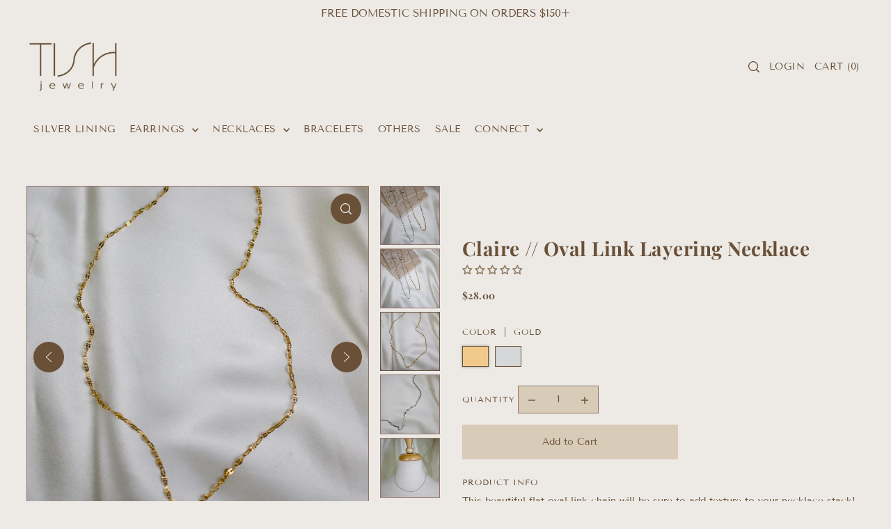

--- FILE ---
content_type: text/html; charset=utf-8
request_url: https://shoptishjewelry.com/collections/short-necklaces/products/claire-oval-link-layering-necklace
body_size: 48122
content:
<!DOCTYPE html>
<html class="no-js supports-no-cookies" lang="en">
<head>
<meta name="google-site-verification" content="yl5AhMszTgcPgXuPj5mhwrZaG9l_W-AOUelu1NBbDyc" />
  <meta charset="utf-8">
  <meta http-equiv="X-UA-Compatible" content="IE=edge">
  <meta name="viewport" content="width=device-width,initial-scale=1">
  <meta name="theme-color" content="#edeae6"><link rel="canonical" href="https://shoptishjewelry.com/products/claire-oval-link-layering-necklace"><link rel="preconnect" href="https://cdn.shopify.com" crossorigin><link rel="preconnect" href="https://fonts.shopifycdn.com" crossorigin><!-- Preload onDomain stylesheets and script libraries -->
  <link rel="preload" href="//shoptishjewelry.com/cdn/shop/t/16/assets/theme.css?v=58895069181551970281707423185" as="style">
  <link rel="preload" href="//shoptishjewelry.com/cdn/shop/t/16/assets/theme.js?v=19664909742274199421703874283" as="script">

  
    <link rel="shortcut icon" href="//shoptishjewelry.com/cdn/shop/files/favi_ac788d41-8dc7-4560-b289-382cffb3cc00.png?crop=center&height=32&v=1707497898&width=32" type="image/png" />
  

  <title>
    Claire // Oval Link Layering Necklace
 &ndash; TISH jewelry</title>

  <meta name="description" content="This beautiful flat oval link chain will be sure to add texture to your necklace stack! Product Features:• Flat oval chainlink necklace• 19.5&quot; of gold or silver plated stainless steel chain• Lobster clasp closure JEWELRY CARE: To prolong the life of your jewelry, avoid contact with water, perfume, lotions etc. This wil">

  
<meta property="og:image" content="http://shoptishjewelry.com/cdn/shop/files/2D819BF0-0F26-4E77-A3AC-8B4F0A3BF1E0_1_201_a.jpg?v=1709915416">
  <meta property="og:image:secure_url" content="https://shoptishjewelry.com/cdn/shop/files/2D819BF0-0F26-4E77-A3AC-8B4F0A3BF1E0_1_201_a.jpg?v=1709915416">
  <meta property="og:image:width" content="1083">
  <meta property="og:image:height" content="1083"><meta property="og:site_name" content="TISH jewelry">


<meta name="twitter:card" content="summary"><meta name="twitter:site" content="@"><meta name="twitter:title" content="Claire // Oval Link Layering Necklace">
  <meta name="twitter:description" content="This beautiful flat oval link chain will be sure to add texture to your necklace stack!
Product Features:• Flat oval chainlink necklace• 19.5&quot; of gold or silver plated stainless steel chain• Lobster c"><meta name="twitter:card" content="//shoptishjewelry.com/cdn/shop/files/917E07D8-1A2F-4D69-9800-72AAAE0BA524_1_201_a.jpg?v=1709915416&width=1024">
    <meta name="twitter:image" content="//shoptishjewelry.com/cdn/shop/files/917E07D8-1A2F-4D69-9800-72AAAE0BA524_1_201_a.jpg?v=1709915416&width=1024"><meta name="twitter:card" content="//shoptishjewelry.com/cdn/shop/files/917E07D8-1A2F-4D69-9800-72AAAE0BA524_1_201_a.jpg?v=1709915416&width=1024">
    <meta name="twitter:image" content="//shoptishjewelry.com/cdn/shop/files/917E07D8-1A2F-4D69-9800-72AAAE0BA524_1_201_a.jpg?v=1709915416&width=1024"><meta name="twitter:card" content="//shoptishjewelry.com/cdn/shop/files/917E07D8-1A2F-4D69-9800-72AAAE0BA524_1_201_a.jpg?v=1709915416&width=1024">
    <meta name="twitter:image" content="//shoptishjewelry.com/cdn/shop/files/917E07D8-1A2F-4D69-9800-72AAAE0BA524_1_201_a.jpg?v=1709915416&width=1024"><meta name="twitter:card" content="//shoptishjewelry.com/cdn/shop/files/917E07D8-1A2F-4D69-9800-72AAAE0BA524_1_201_a.jpg?v=1709915416&width=1024">
    <meta name="twitter:image" content="//shoptishjewelry.com/cdn/shop/files/917E07D8-1A2F-4D69-9800-72AAAE0BA524_1_201_a.jpg?v=1709915416&width=1024"><meta name="twitter:card" content="//shoptishjewelry.com/cdn/shop/files/917E07D8-1A2F-4D69-9800-72AAAE0BA524_1_201_a.jpg?v=1709915416&width=1024">
    <meta name="twitter:image" content="//shoptishjewelry.com/cdn/shop/files/917E07D8-1A2F-4D69-9800-72AAAE0BA524_1_201_a.jpg?v=1709915416&width=1024"><meta name="twitter:card" content="//shoptishjewelry.com/cdn/shop/files/917E07D8-1A2F-4D69-9800-72AAAE0BA524_1_201_a.jpg?v=1709915416&width=1024">
    <meta name="twitter:image" content="//shoptishjewelry.com/cdn/shop/files/917E07D8-1A2F-4D69-9800-72AAAE0BA524_1_201_a.jpg?v=1709915416&width=1024"><meta name="twitter:image:width" content="480">
  <meta name="twitter:image:height" content="480">
  
 <script type="application/ld+json">
   {
     "@context": "https://schema.org",
     "@type": "Product",
     "id": "claire-oval-link-layering-necklace",
     "url": "//products/claire-oval-link-layering-necklace",
     "image": "//shoptishjewelry.com/cdn/shop/files/2D819BF0-0F26-4E77-A3AC-8B4F0A3BF1E0_1_201_a.jpg?v=1709915416&width=1024",
     "name": "Claire // Oval Link Layering Necklace",
     "brand": {"@type": "Brand", "name": "TISH jewelry"},
     "description": "This beautiful flat oval link chain will be sure to add texture to your necklace stack!
Product Features:• Flat oval chainlink necklace• 19.5&quot; of gold or silver plated stainless steel chain• Lobster clasp closure
JEWELRY CARE: To prolong the life of your jewelry, avoid contact with water, perfume, lotions etc. This will ensure your jewelry remains wearable for a long time
All pieces of TISH jewelry are carefully designed and curated in our studio in Hamilton, ON. ","sku": "ClaireGold","offers": {
       "@type": "Offer",
       "price": "28.00",
       "priceCurrency": "CAD",
       "availability": "http://schema.org/InStock",
       "priceValidUntil": "2030-01-01",
       "url": "/products/claire-oval-link-layering-necklace"
     }}
 </script>



  <script src="//shoptishjewelry.com/cdn/shop/t/16/assets/theme.js?v=19664909742274199421703874283" defer></script>

  <script>window.performance && window.performance.mark && window.performance.mark('shopify.content_for_header.start');</script><meta name="google-site-verification" content="DwXofj6s_li-2eUgicO1bTwOryLQn3UBrAK9vWxtbf4">
<meta id="shopify-digital-wallet" name="shopify-digital-wallet" content="/28049539161/digital_wallets/dialog">
<meta name="shopify-checkout-api-token" content="c1698491e645fe936f9626add8a1bacc">
<meta id="in-context-paypal-metadata" data-shop-id="28049539161" data-venmo-supported="false" data-environment="production" data-locale="en_US" data-paypal-v4="true" data-currency="CAD">
<link rel="alternate" type="application/json+oembed" href="https://shoptishjewelry.com/products/claire-oval-link-layering-necklace.oembed">
<script async="async" src="/checkouts/internal/preloads.js?locale=en-CA"></script>
<script id="apple-pay-shop-capabilities" type="application/json">{"shopId":28049539161,"countryCode":"CA","currencyCode":"CAD","merchantCapabilities":["supports3DS"],"merchantId":"gid:\/\/shopify\/Shop\/28049539161","merchantName":"TISH jewelry","requiredBillingContactFields":["postalAddress","email","phone"],"requiredShippingContactFields":["postalAddress","email","phone"],"shippingType":"shipping","supportedNetworks":["visa","masterCard","amex","discover","interac","jcb"],"total":{"type":"pending","label":"TISH jewelry","amount":"1.00"},"shopifyPaymentsEnabled":true,"supportsSubscriptions":true}</script>
<script id="shopify-features" type="application/json">{"accessToken":"c1698491e645fe936f9626add8a1bacc","betas":["rich-media-storefront-analytics"],"domain":"shoptishjewelry.com","predictiveSearch":true,"shopId":28049539161,"locale":"en"}</script>
<script>var Shopify = Shopify || {};
Shopify.shop = "shoptishjewelry.myshopify.com";
Shopify.locale = "en";
Shopify.currency = {"active":"CAD","rate":"1.0"};
Shopify.country = "CA";
Shopify.theme = {"name":"2024 Forge","id":126445715545,"schema_name":"Forge","schema_version":"2.3.0","theme_store_id":1492,"role":"main"};
Shopify.theme.handle = "null";
Shopify.theme.style = {"id":null,"handle":null};
Shopify.cdnHost = "shoptishjewelry.com/cdn";
Shopify.routes = Shopify.routes || {};
Shopify.routes.root = "/";</script>
<script type="module">!function(o){(o.Shopify=o.Shopify||{}).modules=!0}(window);</script>
<script>!function(o){function n(){var o=[];function n(){o.push(Array.prototype.slice.apply(arguments))}return n.q=o,n}var t=o.Shopify=o.Shopify||{};t.loadFeatures=n(),t.autoloadFeatures=n()}(window);</script>
<script id="shop-js-analytics" type="application/json">{"pageType":"product"}</script>
<script defer="defer" async type="module" src="//shoptishjewelry.com/cdn/shopifycloud/shop-js/modules/v2/client.init-shop-cart-sync_C5BV16lS.en.esm.js"></script>
<script defer="defer" async type="module" src="//shoptishjewelry.com/cdn/shopifycloud/shop-js/modules/v2/chunk.common_CygWptCX.esm.js"></script>
<script type="module">
  await import("//shoptishjewelry.com/cdn/shopifycloud/shop-js/modules/v2/client.init-shop-cart-sync_C5BV16lS.en.esm.js");
await import("//shoptishjewelry.com/cdn/shopifycloud/shop-js/modules/v2/chunk.common_CygWptCX.esm.js");

  window.Shopify.SignInWithShop?.initShopCartSync?.({"fedCMEnabled":true,"windoidEnabled":true});

</script>
<script>(function() {
  var isLoaded = false;
  function asyncLoad() {
    if (isLoaded) return;
    isLoaded = true;
    var urls = ["https:\/\/seo.apps.avada.io\/scripttag\/avada-seo-installed.js?shop=shoptishjewelry.myshopify.com","https:\/\/cdn1.avada.io\/flying-pages\/module.js?shop=shoptishjewelry.myshopify.com"];
    for (var i = 0; i < urls.length; i++) {
      var s = document.createElement('script');
      s.type = 'text/javascript';
      s.async = true;
      s.src = urls[i];
      var x = document.getElementsByTagName('script')[0];
      x.parentNode.insertBefore(s, x);
    }
  };
  if(window.attachEvent) {
    window.attachEvent('onload', asyncLoad);
  } else {
    window.addEventListener('load', asyncLoad, false);
  }
})();</script>
<script id="__st">var __st={"a":28049539161,"offset":-18000,"reqid":"28841686-d24f-4be9-90c1-dded465ae4c2-1768844707","pageurl":"shoptishjewelry.com\/collections\/short-necklaces\/products\/claire-oval-link-layering-necklace","u":"361df8479a8b","p":"product","rtyp":"product","rid":7523256303705};</script>
<script>window.ShopifyPaypalV4VisibilityTracking = true;</script>
<script id="captcha-bootstrap">!function(){'use strict';const t='contact',e='account',n='new_comment',o=[[t,t],['blogs',n],['comments',n],[t,'customer']],c=[[e,'customer_login'],[e,'guest_login'],[e,'recover_customer_password'],[e,'create_customer']],r=t=>t.map((([t,e])=>`form[action*='/${t}']:not([data-nocaptcha='true']) input[name='form_type'][value='${e}']`)).join(','),a=t=>()=>t?[...document.querySelectorAll(t)].map((t=>t.form)):[];function s(){const t=[...o],e=r(t);return a(e)}const i='password',u='form_key',d=['recaptcha-v3-token','g-recaptcha-response','h-captcha-response',i],f=()=>{try{return window.sessionStorage}catch{return}},m='__shopify_v',_=t=>t.elements[u];function p(t,e,n=!1){try{const o=window.sessionStorage,c=JSON.parse(o.getItem(e)),{data:r}=function(t){const{data:e,action:n}=t;return t[m]||n?{data:e,action:n}:{data:t,action:n}}(c);for(const[e,n]of Object.entries(r))t.elements[e]&&(t.elements[e].value=n);n&&o.removeItem(e)}catch(o){console.error('form repopulation failed',{error:o})}}const l='form_type',E='cptcha';function T(t){t.dataset[E]=!0}const w=window,h=w.document,L='Shopify',v='ce_forms',y='captcha';let A=!1;((t,e)=>{const n=(g='f06e6c50-85a8-45c8-87d0-21a2b65856fe',I='https://cdn.shopify.com/shopifycloud/storefront-forms-hcaptcha/ce_storefront_forms_captcha_hcaptcha.v1.5.2.iife.js',D={infoText:'Protected by hCaptcha',privacyText:'Privacy',termsText:'Terms'},(t,e,n)=>{const o=w[L][v],c=o.bindForm;if(c)return c(t,g,e,D).then(n);var r;o.q.push([[t,g,e,D],n]),r=I,A||(h.body.append(Object.assign(h.createElement('script'),{id:'captcha-provider',async:!0,src:r})),A=!0)});var g,I,D;w[L]=w[L]||{},w[L][v]=w[L][v]||{},w[L][v].q=[],w[L][y]=w[L][y]||{},w[L][y].protect=function(t,e){n(t,void 0,e),T(t)},Object.freeze(w[L][y]),function(t,e,n,w,h,L){const[v,y,A,g]=function(t,e,n){const i=e?o:[],u=t?c:[],d=[...i,...u],f=r(d),m=r(i),_=r(d.filter((([t,e])=>n.includes(e))));return[a(f),a(m),a(_),s()]}(w,h,L),I=t=>{const e=t.target;return e instanceof HTMLFormElement?e:e&&e.form},D=t=>v().includes(t);t.addEventListener('submit',(t=>{const e=I(t);if(!e)return;const n=D(e)&&!e.dataset.hcaptchaBound&&!e.dataset.recaptchaBound,o=_(e),c=g().includes(e)&&(!o||!o.value);(n||c)&&t.preventDefault(),c&&!n&&(function(t){try{if(!f())return;!function(t){const e=f();if(!e)return;const n=_(t);if(!n)return;const o=n.value;o&&e.removeItem(o)}(t);const e=Array.from(Array(32),(()=>Math.random().toString(36)[2])).join('');!function(t,e){_(t)||t.append(Object.assign(document.createElement('input'),{type:'hidden',name:u})),t.elements[u].value=e}(t,e),function(t,e){const n=f();if(!n)return;const o=[...t.querySelectorAll(`input[type='${i}']`)].map((({name:t})=>t)),c=[...d,...o],r={};for(const[a,s]of new FormData(t).entries())c.includes(a)||(r[a]=s);n.setItem(e,JSON.stringify({[m]:1,action:t.action,data:r}))}(t,e)}catch(e){console.error('failed to persist form',e)}}(e),e.submit())}));const S=(t,e)=>{t&&!t.dataset[E]&&(n(t,e.some((e=>e===t))),T(t))};for(const o of['focusin','change'])t.addEventListener(o,(t=>{const e=I(t);D(e)&&S(e,y())}));const B=e.get('form_key'),M=e.get(l),P=B&&M;t.addEventListener('DOMContentLoaded',(()=>{const t=y();if(P)for(const e of t)e.elements[l].value===M&&p(e,B);[...new Set([...A(),...v().filter((t=>'true'===t.dataset.shopifyCaptcha))])].forEach((e=>S(e,t)))}))}(h,new URLSearchParams(w.location.search),n,t,e,['guest_login'])})(!0,!0)}();</script>
<script integrity="sha256-4kQ18oKyAcykRKYeNunJcIwy7WH5gtpwJnB7kiuLZ1E=" data-source-attribution="shopify.loadfeatures" defer="defer" src="//shoptishjewelry.com/cdn/shopifycloud/storefront/assets/storefront/load_feature-a0a9edcb.js" crossorigin="anonymous"></script>
<script data-source-attribution="shopify.dynamic_checkout.dynamic.init">var Shopify=Shopify||{};Shopify.PaymentButton=Shopify.PaymentButton||{isStorefrontPortableWallets:!0,init:function(){window.Shopify.PaymentButton.init=function(){};var t=document.createElement("script");t.src="https://shoptishjewelry.com/cdn/shopifycloud/portable-wallets/latest/portable-wallets.en.js",t.type="module",document.head.appendChild(t)}};
</script>
<script data-source-attribution="shopify.dynamic_checkout.buyer_consent">
  function portableWalletsHideBuyerConsent(e){var t=document.getElementById("shopify-buyer-consent"),n=document.getElementById("shopify-subscription-policy-button");t&&n&&(t.classList.add("hidden"),t.setAttribute("aria-hidden","true"),n.removeEventListener("click",e))}function portableWalletsShowBuyerConsent(e){var t=document.getElementById("shopify-buyer-consent"),n=document.getElementById("shopify-subscription-policy-button");t&&n&&(t.classList.remove("hidden"),t.removeAttribute("aria-hidden"),n.addEventListener("click",e))}window.Shopify?.PaymentButton&&(window.Shopify.PaymentButton.hideBuyerConsent=portableWalletsHideBuyerConsent,window.Shopify.PaymentButton.showBuyerConsent=portableWalletsShowBuyerConsent);
</script>
<script data-source-attribution="shopify.dynamic_checkout.cart.bootstrap">document.addEventListener("DOMContentLoaded",(function(){function t(){return document.querySelector("shopify-accelerated-checkout-cart, shopify-accelerated-checkout")}if(t())Shopify.PaymentButton.init();else{new MutationObserver((function(e,n){t()&&(Shopify.PaymentButton.init(),n.disconnect())})).observe(document.body,{childList:!0,subtree:!0})}}));
</script>
<link id="shopify-accelerated-checkout-styles" rel="stylesheet" media="screen" href="https://shoptishjewelry.com/cdn/shopifycloud/portable-wallets/latest/accelerated-checkout-backwards-compat.css" crossorigin="anonymous">
<style id="shopify-accelerated-checkout-cart">
        #shopify-buyer-consent {
  margin-top: 1em;
  display: inline-block;
  width: 100%;
}

#shopify-buyer-consent.hidden {
  display: none;
}

#shopify-subscription-policy-button {
  background: none;
  border: none;
  padding: 0;
  text-decoration: underline;
  font-size: inherit;
  cursor: pointer;
}

#shopify-subscription-policy-button::before {
  box-shadow: none;
}

      </style>

<script>window.performance && window.performance.mark && window.performance.mark('shopify.content_for_header.end');</script>

  

<style data-shopify>

@font-face {
  font-family: "Tenor Sans";
  font-weight: 400;
  font-style: normal;
  font-display: swap;
  src: url("//shoptishjewelry.com/cdn/fonts/tenor_sans/tenorsans_n4.966071a72c28462a9256039d3e3dc5b0cf314f65.woff2") format("woff2"),
       url("//shoptishjewelry.com/cdn/fonts/tenor_sans/tenorsans_n4.2282841d948f9649ba5c3cad6ea46df268141820.woff") format("woff");
}




@font-face {
  font-family: "Playfair Display";
  font-weight: 700;
  font-style: normal;
  font-display: swap;
  src: url("//shoptishjewelry.com/cdn/fonts/playfair_display/playfairdisplay_n7.592b3435e0fff3f50b26d410c73ae7ec893f6910.woff2") format("woff2"),
       url("//shoptishjewelry.com/cdn/fonts/playfair_display/playfairdisplay_n7.998b1417dec711058cce2abb61a0b8c59066498f.woff") format("woff");
}

@font-face {
  font-family: "Tenor Sans";
  font-weight: 400;
  font-style: normal;
  font-display: swap;
  src: url("//shoptishjewelry.com/cdn/fonts/tenor_sans/tenorsans_n4.966071a72c28462a9256039d3e3dc5b0cf314f65.woff2") format("woff2"),
       url("//shoptishjewelry.com/cdn/fonts/tenor_sans/tenorsans_n4.2282841d948f9649ba5c3cad6ea46df268141820.woff") format("woff");
}

:root {
  --heading-family: "Playfair Display";
  --heading-weight: 700;
  --heading-style: normal;
  --heading-spacing: 0.5px;
  --heading-align: center;

  --main-family: "Tenor Sans";
  --main-weight: 400;
  --main-style: normal;
  --main-spacing: 0px;

  --nav-family: "Tenor Sans";
  --nav-weight: 400;
  --nav-style: normal;
  --nav-spacing: 0.5px;
  --nav-transform: uppercase;

  --font-size: 14px;
  --nav-size: 14px;
  --h1-size: 28px;
  --h2-size: 28px;
  --h3-size: 22px;
  --h4-size: calc(var(--font-size) + 2px);
  --h5-size: calc(var(--font-size) + 1px);

  --font-size-sm: calc(14px - 2px);
  --font-size-reset: 14px;

  --buttons-transform: unset;
  --buttons-border-weight: 1px;
  --buttons-corners: 0;
  --buttons-spacing: 1px;
  --form-border-weight: 1px;

  --slideout-desktop: 550px;
  --slideout-desktop-n: -550px;
  --slideout-mobile: 100%;
  --slideout-mobile-n: -100%;

  --keyboard-focus: #9E9E9E;
  --keyboard-border-style: dashed;
  --keyboard-border-weight: 1px;
  --keyboard-border-offset-weight: -1px;

  --scheme-1-bg: #edeae6;
  --scheme-1-text: #695037;
  --scheme-1-hover: #d8cbb8;

  --scheme-2-bg: #ffffff;
  --scheme-2-text: #695037;
  --scheme-2-hover: #edeae6;

  --scheme-3-bg-light: #aa835c;
  --scheme-3-bg: #695037;
  --scheme-3-text: #edeae6;
  --scheme-3-hover: #d8cbb8;

  --background: #edeae6;
  --background-dark: #c2b8ab;
  --text-color-light: #b3906d;
  --text-color: #695037;
  --forms-bg: #d8cbb8;
  --dotted-color: #937368;
  --sale-color: #695037;
  --sale-color-dark: #261d14;
  --sale-color-light: #aa835c;
  --announcement-bg: #edeae6;
  --announcement-text: #695037;
  --announcement-hover: #ffffff;
  --mobile-header-bg: #edeae6;
  --mobile-header-text: #695037;
  --header-bg: #edeae6;
  --header-text: #695037;
  --header-hover: #937368;
  --button-bg: #695037;
  --button-text: #edeae6;
  --button-hover: #937368;
  --secondary-button-bg: #d8cbb8;
  --secondary-button-text: #695037;
  --secondary-button-hover: #edeae6;
  --swatch-accent: #695037;
  --gold-swatch:#f1ca8b;
  --rose-gold-swatch:#e2a79f;
  --silver-swatch:#d5d7d8;
  --platinum-swatch:#757575;
  --copper-swatch:#bd6f2c;
  --directional-bg: #695037;
  --directional-text: #edeae6;
  --directional-hover: #695037;
  --footer-bg: #695037;
  --footer-text: #edeae6;
  --footer-hover: #7e7a54;
  --error-msg-dark: #BF3333;
  --error-msg-light: #fcf5f5;
  --success-msg-dark: #43664a;
  --success-msg-light: #a8cbaf;
  --slideshow-btn-height: 34px;
  --slideshow-btn-width: 34px;
  --masonry-padding: 20px;
  --section-padding: 60px;
  --section-background: transparent;
  --section-overlay-color: 0, 0, 0;
  --section-overlay-opacity: 0;
  --placeholder-background: rgba(105, 80, 55, 0.7);
  --placeholder-fill: rgba(105, 80, 55, 0.3);

  --color-body-text: var(--text-color);
  --color-body: var(--background);
  --color-bg: var(--background);

  --star-active: rgb(105, 80, 55);
  --star-inactive: rgb(187, 157, 126);
}
.ajax-cart__free-shipping .cart-shipping-countdown {
  background-color: var(--scheme-1-bg);
  color: var(--scheme-1-text);
}
.ajax-cart__free-shipping p, .ajax-cart__free-shipping span, .ajax-cart__free-shipping small {
  color: var(--scheme-1-text);
}
.cart-shipping-countdown__meter {
  background-color: var(--scheme-1-text);
}
.cart-shipping-countdown__meter > span {
  background-color: var(--swatch-accent);
}
.product-form__upsell-item--outer {
  background-color: var(--scheme-2-bg);
}
.product-form__upsell-info--inner p,
.product-form__upsell-info--inner a,
.product-form__upsell-info--inner span,
.product-form_upsell-buttons .btn-border-link {
  color: var(--scheme-2-text);
}
.product-form_upsell-buttons .btn-border-link:before, .product-form_upsell-buttons .btn-border-link:after,
.product-form_upsell-buttons .btn-border-link span:before, .product-form_upsell-buttons .btn-border-link span:after {
  background-color: var(--scheme-2-text);
}
@media (max-width: 740px) {
  :root {
    --font-size: calc(14px - (14px * 0.15));
    --nav-size: calc(14px - (14px * 0.15));
    --h1-size: calc(28px - (28px * 0.15));
    --h2-size: calc(28px - (28px * 0.15));
    --h3-size: calc(22px - (22px * 0.15));
  }
}/* ---- Custom Metal CSS Colors ----*/
  [data-swatch-color="yellow-gold"],
  [data-swatch-color="gold"],
  [data-swatch-color="10kt-gold"],
  [data-swatch-color="10kt-yellow-gold"],
  [data-swatch-color="14kt-gold"],
  [data-swatch-color="14kt-yellow-gold"],
  [data-swatch-color="18kt-gold"],
  [data-swatch-color="18kt-yellow-gold"],
  [data-swatch-color="22kt-gold"],
  [data-swatch-color="22kt-yellow-gold"],
  [data-swatch-color="24kt-gold"],
  [data-swatch-color="24kt-yellow-gold"] {
    background: var(--gold-swatch) !important;
  }

  [data-swatch-color="rose-gold"],
  [data-swatch-color="10kt-rose-gold"],
  [data-swatch-color="14kt-rose-gold"],
  [data-swatch-color="18kt-rose-gold"],
  [data-swatch-color="22kt-rose-gold"],
  [data-swatch-color="24kt-rose-gold"]     {
    background: var(--rose-gold-swatch) !important;
  }

  [data-swatch-color="10kt-white-gold"],
  [data-swatch-color="14kt-white-gold"],
  [data-swatch-color="18kt-white-gold"],
  [data-swatch-color="22kt-white-gold"],
  [data-swatch-color="24kt-white-gold"],
  [data-swatch-color="white-gold"],
  [data-swatch-color="silver"],
  [data-swatch-color="sterling-silver"],
  [data-swatch-color="925-silver"] {
    background: var(--silver-swatch) !important;
  }

  [data-swatch-color="platinum"] {
    background: var(--platinum-swatch) !important;
  }

  [data-swatch-color="copper"] {
    background: var(--copper-swatch) !important;
  }/* ---- Custom Metal KT labels ----*/
  .swatches__swatch--color [data-swatch-color="10kt-gold"]:after,
  .swatches__swatch--color [data-swatch-color="10kt-yellow-gold"]:after,
  .swatches__swatch--color [data-swatch-color="10kt-white-gold"]:after,
  .swatches__swatch--color [data-swatch-color="10kt-rose-gold"]:after {
    content: '10kt';
    color: var(--text-color);
    font-size: 11px;
    position: absolute;
    left: 50%;
    top: 50%;
    transform: translate(-50%, -50%);
    line-height: 0;
  }

  .swatches__swatch--color [data-swatch-color="14kt-gold"]:after,
  .swatches__swatch--color [data-swatch-color="14kt-yellow-gold"]:after,
  .swatches__swatch--color [data-swatch-color="14kt-white-gold"]:after,
  .swatches__swatch--color [data-swatch-color="14kt-rose-gold"]:after {
    content: '14kt';
    color: var(--text-color);
    font-size: 11px;
    position: absolute;
    left: 50%;
    top: 50%;
    transform: translate(-50%, -50%);
    line-height: 0;
  }

  .swatches__swatch--color [data-swatch-color="18kt-gold"]:after,
  .swatches__swatch--color [data-swatch-color="18kt-white-gold"]:after,
  .swatches__swatch--color [data-swatch-color="18kt-yellow-gold"]:after,
  .swatches__swatch--color [data-swatch-color="18kt-rose-gold"]:after {
    content: '18kt';
    color: var(--text-color);
    font-size: 11px;
    position: absolute;
    left: 50%;
    top: 50%;
    transform: translate(-50%, -50%);
    line-height: 0;
  }

  .swatches__swatch--color [data-swatch-color="22kt-gold"]:after,
  .swatches__swatch--color [data-swatch-color="22kt-white-gold"]:after,
  .swatches__swatch--color [data-swatch-color="22kt-yellow-gold"]:after,
  .swatches__swatch--color [data-swatch-color="22kt-rose-gold"]:after {
    content: '22kt';
    color: var(--text-color);
    font-size: 11px;
    position: absolute;
    left: 50%;
    top: 50%;
    transform: translate(-50%, -50%);
    line-height: 0;
  }

  .swatches__swatch--color [data-swatch-color="24kt-gold"]:after,
  .swatches__swatch--color [data-swatch-color="24kt-white-gold"]:after,
  .swatches__swatch--color [data-swatch-color="24kt-yellow-gold"]:after,
  .swatches__swatch--color [data-swatch-color="24kt-rose-gold"]:after {
    content: '24kt';
    color: var(--text-color);
    font-size: 11px;
    position: absolute;
    left: 50%;
    top: 50%;
    transform: translate(-50%, -50%);
    line-height: 0;
  }</style>


  <link href="//shoptishjewelry.com/cdn/shop/t/16/assets/theme.css?v=58895069181551970281707423185" rel="stylesheet" type="text/css" media="all" />
<link rel="preload" as="font" href="//shoptishjewelry.com/cdn/fonts/tenor_sans/tenorsans_n4.966071a72c28462a9256039d3e3dc5b0cf314f65.woff2" type="font/woff2" crossorigin><link rel="preload" as="font" href="//shoptishjewelry.com/cdn/fonts/playfair_display/playfairdisplay_n7.592b3435e0fff3f50b26d410c73ae7ec893f6910.woff2" type="font/woff2" crossorigin><link rel="preload" as="font" href="//shoptishjewelry.com/cdn/fonts/tenor_sans/tenorsans_n4.966071a72c28462a9256039d3e3dc5b0cf314f65.woff2" type="font/woff2" crossorigin><script>document.documentElement.className = document.documentElement.className.replace('no-js', 'js');</script>


<script>
  document.addEventListener("DOMContentLoaded", function(event) {
    const style = document.getElementById('wsg-custom-style');
    if (typeof window.isWsgCustomer != "undefined" && isWsgCustomer) {
      style.innerHTML = `
        ${style.innerHTML} 
        /* A friend of hideWsg - this will _show_ only for wsg customers. Add class to an element to use */
        .showWsg {
          display: unset;
        }
        /* wholesale only CSS */
        .additional-checkout-buttons, .shopify-payment-button {
          display: none !important;
        }
        .wsg-proxy-container select {
          background-color: 
          ${
        document.querySelector('input').style.backgroundColor
          ? document.querySelector('input').style.backgroundColor
          : 'white'
        } !important;
        }
      `;
    } else {
      style.innerHTML = `
        ${style.innerHTML}
        /* Add CSS rules here for NOT wsg customers - great to hide elements from retail when we can't access the code driving the element */
        
      `;
    }

    if (typeof window.embedButtonBg !== undefined && typeof window.embedButtonText !== undefined && window.embedButtonBg !== window.embedButtonText) {
      style.innerHTML = `
        ${style.innerHTML}
        .wsg-button-fix {
          background: ${embedButtonBg} !important;
          border-color: ${embedButtonBg} !important;
          color: ${embedButtonText} !important;
        }
      `;
    }

    // =========================
    //         CUSTOM JS
    // ==========================
    if (document.querySelector(".wsg-proxy-container")) {
      initNodeObserver(wsgCustomJs);
    }
  })

  function wsgCustomJs() {

    // update button classes
    const button = document.querySelectorAll(".wsg-button-fix");
    let buttonClass = "button";
    buttonClass = buttonClass.split(" ");
    for (let i = 0; i < button.length; i++) {
      button[i].classList.add(... buttonClass);
    }

    // wsgCustomJs window placeholder
    // update secondary btn color on proxy cart
    if (document.getElementById("wsg-checkout-one")) {
      const checkoutButton = document.getElementById("wsg-checkout-one");
      let wsgBtnColor = window.getComputedStyle(checkoutButton).backgroundColor;
      let wsgBtnBackground = "none";
      let wsgBtnBorder = "thin solid " + wsgBtnColor;
      let wsgBtnPadding = window.getComputedStyle(checkoutButton).padding;
      let spofBtn = document.querySelectorAll(".spof-btn");
      for (let i = 0; i < spofBtn.length; i++) {
        spofBtn[i].style.background = wsgBtnBackground;
        spofBtn[i].style.color = wsgBtnColor;
        spofBtn[i].style.border = wsgBtnBorder;
        spofBtn[i].style.padding = wsgBtnPadding;
      }
    }

    // update Quick Order Form label
    if (typeof window.embedSPOFLabel != "undefined" && embedSPOFLabel) {
      document.querySelectorAll(".spof-btn").forEach(function(spofBtn) {
        spofBtn.removeAttribute("data-translation-selector");
        spofBtn.innerHTML = embedSPOFLabel;
      });
    }
  }

  function initNodeObserver(onChangeNodeCallback) {

    // Select the node that will be observed for mutations
    const targetNode = document.querySelector(".wsg-proxy-container");

    // Options for the observer (which mutations to observe)
    const config = {
      attributes: true,
      childList: true,
      subtree: true
    };

    // Callback function to execute when mutations are observed
    const callback = function(mutationsList, observer) {
      for (const mutation of mutationsList) {
        if (mutation.type === 'childList') {
          onChangeNodeCallback();
          observer.disconnect();
        }
      }
    };

    // Create an observer instance linked to the callback function
    const observer = new MutationObserver(callback);

    // Start observing the target node for configured mutations
    observer.observe(targetNode, config);
  }
</script>


<style id="wsg-custom-style">
  /* A friend of hideWsg - this will _show_ only for wsg customers. Add class to an element to use */
  .showWsg {
    display: none;
  }
  /* Signup/login */
  #wsg-signup select,
  #wsg-signup input,
  #wsg-signup textarea {
    height: 46px;
    border: thin solid #d1d1d1;
    padding: 6px 10px;
  }
  #wsg-signup textarea {
    min-height: 100px;
  }
  .wsg-login-input {
    height: 46px;
    border: thin solid #d1d1d1;
    padding: 6px 10px;
  }
  #wsg-signup select {
  }
/*   Quick Order Form */
  .wsg-table td {
    border: none;
    min-width: 150px;
  }
  .wsg-table tr {
    border-bottom: thin solid #d1d1d1; 
    border-left: none;
  }
  .wsg-table input[type="number"] {
    border: thin solid #d1d1d1;
    padding: 5px 15px;
    min-height: 42px;
  }
  #wsg-spof-link a {
    text-decoration: inherit;
    color: inherit;
  }
  .wsg-proxy-container {
    margin-top: 0% !important;
  }
  @media screen and (max-width:768px){
    .wsg-proxy-container .wsg-table input[type="number"] {
        max-width: 80%; 
    }
    .wsg-center img {
      width: 50px !important;
    }
    .wsg-variant-price-area {
      min-width: 70px !important;
    }
  }
  /* Submit button */
  #wsg-cart-update{
    padding: 8px 10px;
    min-height: 45px;
    max-width: 100% !important;
  }
  .wsg-table {
    background: inherit !important;
  }
  .wsg-spof-container-main {
    background: inherit !important;
  }
  /* General fixes */
  .wsg-hide-prices {
    opacity: 0;
  }
  .wsg-ws-only .button {
    margin: 0;
  }
  .wsg-submit-copy {
    padding-top: unset !important;
  }
</style>

	<!-- Added by AVADA SEO Suite -->
	
<meta property="og:site_name" content="TISH jewelry">
<meta property="og:url" content="https://shoptishjewelry.com/products/claire-oval-link-layering-necklace">
<meta property="og:title" content="TISH jewelry">
<meta property="og:type" content="product">
<meta property="og:description" content="This beautiful flat oval link chain will be sure to add texture to your necklace stack! Product Features:• Flat oval chainlink necklace• 19.5&quot; of gold or silver plated stainless steel chain• Lobster clasp closure JEWELRY CARE: To prolong the life of your jewelry, avoid contact with water, perfume, lotions etc. This wil"><meta property="product:availability" content="instock">
  <meta property="product:price:amount" content="28.00">
  <meta property="product:price:currency" content="CAD"><meta property="og:image" content="http://shoptishjewelry.com/cdn/shop/files/2D819BF0-0F26-4E77-A3AC-8B4F0A3BF1E0_1_201_a.jpg?v=1709915416">
<meta property="og:image:secure_url" content="https://shoptishjewelry.com/cdn/shop/files/2D819BF0-0F26-4E77-A3AC-8B4F0A3BF1E0_1_201_a.jpg?v=1709915416">
<meta property="og:image:width" content="">
<meta property="og:image:height" content="">
<meta property="og:image:alt" content="">
    
<meta name="twitter:site" content="@TISH jewelry"><meta name="twitter:card" content="summary_large_image">
<meta name="twitter:title" content="TISH jewelry">
<meta name="twitter:description" content="This beautiful flat oval link chain will be sure to add texture to your necklace stack! Product Features:• Flat oval chainlink necklace• ...">
<meta name="twitter:image" content="http://shoptishjewelry.com/cdn/shop/files/2D819BF0-0F26-4E77-A3AC-8B4F0A3BF1E0_1_201_a.jpg?v=1709915416">
    

	<!-- /Added by AVADA SEO Suite -->
	<!-- BEGIN app block: shopify://apps/klaviyo-email-marketing-sms/blocks/klaviyo-onsite-embed/2632fe16-c075-4321-a88b-50b567f42507 -->












  <script async src="https://static.klaviyo.com/onsite/js/QVsnu8/klaviyo.js?company_id=QVsnu8"></script>
  <script>!function(){if(!window.klaviyo){window._klOnsite=window._klOnsite||[];try{window.klaviyo=new Proxy({},{get:function(n,i){return"push"===i?function(){var n;(n=window._klOnsite).push.apply(n,arguments)}:function(){for(var n=arguments.length,o=new Array(n),w=0;w<n;w++)o[w]=arguments[w];var t="function"==typeof o[o.length-1]?o.pop():void 0,e=new Promise((function(n){window._klOnsite.push([i].concat(o,[function(i){t&&t(i),n(i)}]))}));return e}}})}catch(n){window.klaviyo=window.klaviyo||[],window.klaviyo.push=function(){var n;(n=window._klOnsite).push.apply(n,arguments)}}}}();</script>

  
    <script id="viewed_product">
      if (item == null) {
        var _learnq = _learnq || [];

        var MetafieldReviews = null
        var MetafieldYotpoRating = null
        var MetafieldYotpoCount = null
        var MetafieldLooxRating = null
        var MetafieldLooxCount = null
        var okendoProduct = null
        var okendoProductReviewCount = null
        var okendoProductReviewAverageValue = null
        try {
          // The following fields are used for Customer Hub recently viewed in order to add reviews.
          // This information is not part of __kla_viewed. Instead, it is part of __kla_viewed_reviewed_items
          MetafieldReviews = {};
          MetafieldYotpoRating = null
          MetafieldYotpoCount = null
          MetafieldLooxRating = null
          MetafieldLooxCount = null

          okendoProduct = null
          // If the okendo metafield is not legacy, it will error, which then requires the new json formatted data
          if (okendoProduct && 'error' in okendoProduct) {
            okendoProduct = null
          }
          okendoProductReviewCount = okendoProduct ? okendoProduct.reviewCount : null
          okendoProductReviewAverageValue = okendoProduct ? okendoProduct.reviewAverageValue : null
        } catch (error) {
          console.error('Error in Klaviyo onsite reviews tracking:', error);
        }

        var item = {
          Name: "Claire \/\/ Oval Link Layering Necklace",
          ProductID: 7523256303705,
          Categories: ["ALL NECKLACES","CRYSTAL NECKLACES","LAYERING NECKLACES","Shop Necklaces","SHORT NECKLACES","Spring 2024"],
          ImageURL: "https://shoptishjewelry.com/cdn/shop/files/2D819BF0-0F26-4E77-A3AC-8B4F0A3BF1E0_1_201_a_grande.jpg?v=1709915416",
          URL: "https://shoptishjewelry.com/products/claire-oval-link-layering-necklace",
          Brand: "TISH jewelry",
          Price: "$28.00",
          Value: "28.00",
          CompareAtPrice: "$0.00"
        };
        _learnq.push(['track', 'Viewed Product', item]);
        _learnq.push(['trackViewedItem', {
          Title: item.Name,
          ItemId: item.ProductID,
          Categories: item.Categories,
          ImageUrl: item.ImageURL,
          Url: item.URL,
          Metadata: {
            Brand: item.Brand,
            Price: item.Price,
            Value: item.Value,
            CompareAtPrice: item.CompareAtPrice
          },
          metafields:{
            reviews: MetafieldReviews,
            yotpo:{
              rating: MetafieldYotpoRating,
              count: MetafieldYotpoCount,
            },
            loox:{
              rating: MetafieldLooxRating,
              count: MetafieldLooxCount,
            },
            okendo: {
              rating: okendoProductReviewAverageValue,
              count: okendoProductReviewCount,
            }
          }
        }]);
      }
    </script>
  




  <script>
    window.klaviyoReviewsProductDesignMode = false
  </script>







<!-- END app block --><!-- BEGIN app block: shopify://apps/instafeed/blocks/head-block/c447db20-095d-4a10-9725-b5977662c9d5 --><link rel="preconnect" href="https://cdn.nfcube.com/">
<link rel="preconnect" href="https://scontent.cdninstagram.com/">


  <script>
    document.addEventListener('DOMContentLoaded', function () {
      let instafeedScript = document.createElement('script');

      
        instafeedScript.src = 'https://storage.nfcube.com/instafeed-3db03806a1c28be92708e7d6cbb2843c.js';
      

      document.body.appendChild(instafeedScript);
    });
  </script>





<!-- END app block --><!-- BEGIN app block: shopify://apps/judge-me-reviews/blocks/judgeme_core/61ccd3b1-a9f2-4160-9fe9-4fec8413e5d8 --><!-- Start of Judge.me Core -->






<link rel="dns-prefetch" href="https://cdnwidget.judge.me">
<link rel="dns-prefetch" href="https://cdn.judge.me">
<link rel="dns-prefetch" href="https://cdn1.judge.me">
<link rel="dns-prefetch" href="https://api.judge.me">

<script data-cfasync='false' class='jdgm-settings-script'>window.jdgmSettings={"pagination":5,"disable_web_reviews":false,"badge_no_review_text":"No reviews","badge_n_reviews_text":"{{ n }} review/reviews","badge_star_color":"#937E68","hide_badge_preview_if_no_reviews":false,"badge_hide_text":true,"enforce_center_preview_badge":false,"widget_title":"Customer Reviews","widget_open_form_text":"Write a review","widget_close_form_text":"Cancel review","widget_refresh_page_text":"Refresh page","widget_summary_text":"Based on {{ number_of_reviews }} review/reviews","widget_no_review_text":"Be the first to write a review","widget_name_field_text":"Display name","widget_verified_name_field_text":"Verified Name (public)","widget_name_placeholder_text":"Display name","widget_required_field_error_text":"This field is required.","widget_email_field_text":"Email address","widget_verified_email_field_text":"Verified Email (private, can not be edited)","widget_email_placeholder_text":"Your email address","widget_email_field_error_text":"Please enter a valid email address.","widget_rating_field_text":"Rating","widget_review_title_field_text":"Review Title","widget_review_title_placeholder_text":"Give your review a title","widget_review_body_field_text":"Review content","widget_review_body_placeholder_text":"Start writing here...","widget_pictures_field_text":"Picture/Video (optional)","widget_submit_review_text":"Submit Review","widget_submit_verified_review_text":"Submit Verified Review","widget_submit_success_msg_with_auto_publish":"Thank you! Please refresh the page in a few moments to see your review. You can remove or edit your review by logging into \u003ca href='https://judge.me/login' target='_blank' rel='nofollow noopener'\u003eJudge.me\u003c/a\u003e","widget_submit_success_msg_no_auto_publish":"Thank you! Your review will be published as soon as it is approved by the shop admin. You can remove or edit your review by logging into \u003ca href='https://judge.me/login' target='_blank' rel='nofollow noopener'\u003eJudge.me\u003c/a\u003e","widget_show_default_reviews_out_of_total_text":"Showing {{ n_reviews_shown }} out of {{ n_reviews }} reviews.","widget_show_all_link_text":"Show all","widget_show_less_link_text":"Show less","widget_author_said_text":"{{ reviewer_name }} said:","widget_days_text":"{{ n }} days ago","widget_weeks_text":"{{ n }} week/weeks ago","widget_months_text":"{{ n }} month/months ago","widget_years_text":"{{ n }} year/years ago","widget_yesterday_text":"Yesterday","widget_today_text":"Today","widget_replied_text":"\u003e\u003e {{ shop_name }} replied:","widget_read_more_text":"Read more","widget_reviewer_name_as_initial":"","widget_rating_filter_color":"#fbcd0a","widget_rating_filter_see_all_text":"See all reviews","widget_sorting_most_recent_text":"Most Recent","widget_sorting_highest_rating_text":"Highest Rating","widget_sorting_lowest_rating_text":"Lowest Rating","widget_sorting_with_pictures_text":"Only Pictures","widget_sorting_most_helpful_text":"Most Helpful","widget_open_question_form_text":"Ask a question","widget_reviews_subtab_text":"Reviews","widget_questions_subtab_text":"Questions","widget_question_label_text":"Question","widget_answer_label_text":"Answer","widget_question_placeholder_text":"Write your question here","widget_submit_question_text":"Submit Question","widget_question_submit_success_text":"Thank you for your question! We will notify you once it gets answered.","widget_star_color":"#937E68","verified_badge_text":"Verified","verified_badge_bg_color":"","verified_badge_text_color":"","verified_badge_placement":"left-of-reviewer-name","widget_review_max_height":"","widget_hide_border":false,"widget_social_share":false,"widget_thumb":false,"widget_review_location_show":false,"widget_location_format":"","all_reviews_include_out_of_store_products":true,"all_reviews_out_of_store_text":"(out of store)","all_reviews_pagination":100,"all_reviews_product_name_prefix_text":"about","enable_review_pictures":true,"enable_question_anwser":false,"widget_theme":"default","review_date_format":"mm/dd/yyyy","default_sort_method":"most-recent","widget_product_reviews_subtab_text":"Product Reviews","widget_shop_reviews_subtab_text":"Shop Reviews","widget_other_products_reviews_text":"Reviews for other products","widget_store_reviews_subtab_text":"Store reviews","widget_no_store_reviews_text":"This store hasn't received any reviews yet","widget_web_restriction_product_reviews_text":"This product hasn't received any reviews yet","widget_no_items_text":"No items found","widget_show_more_text":"Show more","widget_write_a_store_review_text":"Write a Store Review","widget_other_languages_heading":"Reviews in Other Languages","widget_translate_review_text":"Translate review to {{ language }}","widget_translating_review_text":"Translating...","widget_show_original_translation_text":"Show original ({{ language }})","widget_translate_review_failed_text":"Review couldn't be translated.","widget_translate_review_retry_text":"Retry","widget_translate_review_try_again_later_text":"Try again later","show_product_url_for_grouped_product":false,"widget_sorting_pictures_first_text":"Pictures First","show_pictures_on_all_rev_page_mobile":false,"show_pictures_on_all_rev_page_desktop":false,"floating_tab_hide_mobile_install_preference":false,"floating_tab_button_name":"★ Reviews","floating_tab_title":"Let customers speak for us","floating_tab_button_color":"","floating_tab_button_background_color":"","floating_tab_url":"","floating_tab_url_enabled":false,"floating_tab_tab_style":"text","all_reviews_text_badge_text":"Customers rate us {{ shop.metafields.judgeme.all_reviews_rating | round: 1 }}/5 based on {{ shop.metafields.judgeme.all_reviews_count }} reviews.","all_reviews_text_badge_text_branded_style":"{{ shop.metafields.judgeme.all_reviews_rating | round: 1 }} out of 5 stars based on {{ shop.metafields.judgeme.all_reviews_count }} reviews","is_all_reviews_text_badge_a_link":false,"show_stars_for_all_reviews_text_badge":false,"all_reviews_text_badge_url":"","all_reviews_text_style":"branded","all_reviews_text_color_style":"judgeme_brand_color","all_reviews_text_color":"#108474","all_reviews_text_show_jm_brand":true,"featured_carousel_show_header":true,"featured_carousel_title":"What People Are Saying","testimonials_carousel_title":"Customers are saying","videos_carousel_title":"Real customer stories","cards_carousel_title":"Customers are saying","featured_carousel_count_text":"from {{ n }} reviews","featured_carousel_add_link_to_all_reviews_page":false,"featured_carousel_url":"","featured_carousel_show_images":true,"featured_carousel_autoslide_interval":5,"featured_carousel_arrows_on_the_sides":false,"featured_carousel_height":250,"featured_carousel_width":80,"featured_carousel_image_size":0,"featured_carousel_image_height":250,"featured_carousel_arrow_color":"#937E68","verified_count_badge_style":"branded","verified_count_badge_orientation":"horizontal","verified_count_badge_color_style":"judgeme_brand_color","verified_count_badge_color":"#108474","is_verified_count_badge_a_link":false,"verified_count_badge_url":"","verified_count_badge_show_jm_brand":true,"widget_rating_preset_default":5,"widget_first_sub_tab":"product-reviews","widget_show_histogram":true,"widget_histogram_use_custom_color":false,"widget_pagination_use_custom_color":false,"widget_star_use_custom_color":false,"widget_verified_badge_use_custom_color":false,"widget_write_review_use_custom_color":false,"picture_reminder_submit_button":"Upload Pictures","enable_review_videos":false,"mute_video_by_default":false,"widget_sorting_videos_first_text":"Videos First","widget_review_pending_text":"Pending","featured_carousel_items_for_large_screen":3,"social_share_options_order":"Facebook,Twitter","remove_microdata_snippet":false,"disable_json_ld":false,"enable_json_ld_products":false,"preview_badge_show_question_text":false,"preview_badge_no_question_text":"No questions","preview_badge_n_question_text":"{{ number_of_questions }} question/questions","qa_badge_show_icon":false,"qa_badge_position":"same-row","remove_judgeme_branding":false,"widget_add_search_bar":false,"widget_search_bar_placeholder":"Search","widget_sorting_verified_only_text":"Verified only","featured_carousel_theme":"card","featured_carousel_show_rating":true,"featured_carousel_show_title":true,"featured_carousel_show_body":true,"featured_carousel_show_date":false,"featured_carousel_show_reviewer":true,"featured_carousel_show_product":false,"featured_carousel_header_background_color":"#108474","featured_carousel_header_text_color":"#ffffff","featured_carousel_name_product_separator":"reviewed","featured_carousel_full_star_background":"#937E68","featured_carousel_empty_star_background":"#dadada","featured_carousel_vertical_theme_background":"#f9fafb","featured_carousel_verified_badge_enable":false,"featured_carousel_verified_badge_color":"#937E68","featured_carousel_border_style":"round","featured_carousel_review_line_length_limit":3,"featured_carousel_more_reviews_button_text":"Read more reviews","featured_carousel_view_product_button_text":"View product","all_reviews_page_load_reviews_on":"scroll","all_reviews_page_load_more_text":"Load More Reviews","disable_fb_tab_reviews":false,"enable_ajax_cdn_cache":false,"widget_advanced_speed_features":5,"widget_public_name_text":"displayed publicly like","default_reviewer_name":"John Smith","default_reviewer_name_has_non_latin":true,"widget_reviewer_anonymous":"Anonymous","medals_widget_title":"Judge.me Review Medals","medals_widget_background_color":"#f9fafb","medals_widget_position":"footer_all_pages","medals_widget_border_color":"#f9fafb","medals_widget_verified_text_position":"left","medals_widget_use_monochromatic_version":false,"medals_widget_elements_color":"#108474","show_reviewer_avatar":true,"widget_invalid_yt_video_url_error_text":"Not a YouTube video URL","widget_max_length_field_error_text":"Please enter no more than {0} characters.","widget_show_country_flag":false,"widget_show_collected_via_shop_app":true,"widget_verified_by_shop_badge_style":"light","widget_verified_by_shop_text":"Verified by Shop","widget_show_photo_gallery":false,"widget_load_with_code_splitting":true,"widget_ugc_install_preference":false,"widget_ugc_title":"Made by us, Shared by you","widget_ugc_subtitle":"Tag us to see your picture featured in our page","widget_ugc_arrows_color":"#ffffff","widget_ugc_primary_button_text":"Buy Now","widget_ugc_primary_button_background_color":"#108474","widget_ugc_primary_button_text_color":"#ffffff","widget_ugc_primary_button_border_width":"0","widget_ugc_primary_button_border_style":"none","widget_ugc_primary_button_border_color":"#108474","widget_ugc_primary_button_border_radius":"25","widget_ugc_secondary_button_text":"Load More","widget_ugc_secondary_button_background_color":"#ffffff","widget_ugc_secondary_button_text_color":"#108474","widget_ugc_secondary_button_border_width":"2","widget_ugc_secondary_button_border_style":"solid","widget_ugc_secondary_button_border_color":"#108474","widget_ugc_secondary_button_border_radius":"25","widget_ugc_reviews_button_text":"View Reviews","widget_ugc_reviews_button_background_color":"#ffffff","widget_ugc_reviews_button_text_color":"#108474","widget_ugc_reviews_button_border_width":"2","widget_ugc_reviews_button_border_style":"solid","widget_ugc_reviews_button_border_color":"#108474","widget_ugc_reviews_button_border_radius":"25","widget_ugc_reviews_button_link_to":"judgeme-reviews-page","widget_ugc_show_post_date":true,"widget_ugc_max_width":"800","widget_rating_metafield_value_type":true,"widget_primary_color":"#695037","widget_enable_secondary_color":false,"widget_secondary_color":"#edf5f5","widget_summary_average_rating_text":"{{ average_rating }} out of 5","widget_media_grid_title":"Customer photos \u0026 videos","widget_media_grid_see_more_text":"See more","widget_round_style":false,"widget_show_product_medals":false,"widget_verified_by_judgeme_text":"Verified by Judge.me","widget_show_store_medals":true,"widget_verified_by_judgeme_text_in_store_medals":"Verified by Judge.me","widget_media_field_exceed_quantity_message":"Sorry, we can only accept {{ max_media }} for one review.","widget_media_field_exceed_limit_message":"{{ file_name }} is too large, please select a {{ media_type }} less than {{ size_limit }}MB.","widget_review_submitted_text":"Review Submitted!","widget_question_submitted_text":"Question Submitted!","widget_close_form_text_question":"Cancel","widget_write_your_answer_here_text":"Write your answer here","widget_enabled_branded_link":true,"widget_show_collected_by_judgeme":false,"widget_reviewer_name_color":"","widget_write_review_text_color":"","widget_write_review_bg_color":"","widget_collected_by_judgeme_text":"collected by Judge.me","widget_pagination_type":"standard","widget_load_more_text":"Load More","widget_load_more_color":"#108474","widget_full_review_text":"Full Review","widget_read_more_reviews_text":"Read More Reviews","widget_read_questions_text":"Read Questions","widget_questions_and_answers_text":"Questions \u0026 Answers","widget_verified_by_text":"Verified by","widget_verified_text":"Verified","widget_number_of_reviews_text":"{{ number_of_reviews }} reviews","widget_back_button_text":"Back","widget_next_button_text":"Next","widget_custom_forms_filter_button":"Filters","custom_forms_style":"horizontal","widget_show_review_information":false,"how_reviews_are_collected":"How reviews are collected?","widget_show_review_keywords":false,"widget_gdpr_statement":"How we use your data: We'll only contact you about the review you left, and only if necessary. By submitting your review, you agree to Judge.me's \u003ca href='https://judge.me/terms' target='_blank' rel='nofollow noopener'\u003eterms\u003c/a\u003e, \u003ca href='https://judge.me/privacy' target='_blank' rel='nofollow noopener'\u003eprivacy\u003c/a\u003e and \u003ca href='https://judge.me/content-policy' target='_blank' rel='nofollow noopener'\u003econtent\u003c/a\u003e policies.","widget_multilingual_sorting_enabled":false,"widget_translate_review_content_enabled":false,"widget_translate_review_content_method":"manual","popup_widget_review_selection":"automatically_with_pictures","popup_widget_round_border_style":true,"popup_widget_show_title":true,"popup_widget_show_body":true,"popup_widget_show_reviewer":false,"popup_widget_show_product":true,"popup_widget_show_pictures":true,"popup_widget_use_review_picture":true,"popup_widget_show_on_home_page":true,"popup_widget_show_on_product_page":true,"popup_widget_show_on_collection_page":true,"popup_widget_show_on_cart_page":true,"popup_widget_position":"bottom_left","popup_widget_first_review_delay":5,"popup_widget_duration":5,"popup_widget_interval":5,"popup_widget_review_count":5,"popup_widget_hide_on_mobile":true,"review_snippet_widget_round_border_style":true,"review_snippet_widget_card_color":"#FFFFFF","review_snippet_widget_slider_arrows_background_color":"#FFFFFF","review_snippet_widget_slider_arrows_color":"#000000","review_snippet_widget_star_color":"#108474","show_product_variant":false,"all_reviews_product_variant_label_text":"Variant: ","widget_show_verified_branding":false,"widget_ai_summary_title":"Customers say","widget_ai_summary_disclaimer":"AI-powered review summary based on recent customer reviews","widget_show_ai_summary":false,"widget_show_ai_summary_bg":false,"widget_show_review_title_input":true,"redirect_reviewers_invited_via_email":"review_widget","request_store_review_after_product_review":false,"request_review_other_products_in_order":false,"review_form_color_scheme":"default","review_form_corner_style":"square","review_form_star_color":{},"review_form_text_color":"#333333","review_form_background_color":"#ffffff","review_form_field_background_color":"#fafafa","review_form_button_color":{},"review_form_button_text_color":"#ffffff","review_form_modal_overlay_color":"#000000","review_content_screen_title_text":"How would you rate this product?","review_content_introduction_text":"We would love it if you would share a bit about your experience.","store_review_form_title_text":"How would you rate this store?","store_review_form_introduction_text":"We would love it if you would share a bit about your experience.","show_review_guidance_text":true,"one_star_review_guidance_text":"Poor","five_star_review_guidance_text":"Great","customer_information_screen_title_text":"About you","customer_information_introduction_text":"Please tell us more about you.","custom_questions_screen_title_text":"Your experience in more detail","custom_questions_introduction_text":"Here are a few questions to help us understand more about your experience.","review_submitted_screen_title_text":"Thanks for your review!","review_submitted_screen_thank_you_text":"We are processing it and it will appear on the store soon.","review_submitted_screen_email_verification_text":"Please confirm your email by clicking the link we just sent you. This helps us keep reviews authentic.","review_submitted_request_store_review_text":"Would you like to share your experience of shopping with us?","review_submitted_review_other_products_text":"Would you like to review these products?","store_review_screen_title_text":"Would you like to share your experience of shopping with us?","store_review_introduction_text":"We value your feedback and use it to improve. Please share any thoughts or suggestions you have.","reviewer_media_screen_title_picture_text":"Share a picture","reviewer_media_introduction_picture_text":"Upload a photo to support your review.","reviewer_media_screen_title_video_text":"Share a video","reviewer_media_introduction_video_text":"Upload a video to support your review.","reviewer_media_screen_title_picture_or_video_text":"Share a picture or video","reviewer_media_introduction_picture_or_video_text":"Upload a photo or video to support your review.","reviewer_media_youtube_url_text":"Paste your Youtube URL here","advanced_settings_next_step_button_text":"Next","advanced_settings_close_review_button_text":"Close","modal_write_review_flow":false,"write_review_flow_required_text":"Required","write_review_flow_privacy_message_text":"We respect your privacy.","write_review_flow_anonymous_text":"Post review as anonymous","write_review_flow_visibility_text":"This won't be visible to other customers.","write_review_flow_multiple_selection_help_text":"Select as many as you like","write_review_flow_single_selection_help_text":"Select one option","write_review_flow_required_field_error_text":"This field is required","write_review_flow_invalid_email_error_text":"Please enter a valid email address","write_review_flow_max_length_error_text":"Max. {{ max_length }} characters.","write_review_flow_media_upload_text":"\u003cb\u003eClick to upload\u003c/b\u003e or drag and drop","write_review_flow_gdpr_statement":"We'll only contact you about your review if necessary. By submitting your review, you agree to our \u003ca href='https://judge.me/terms' target='_blank' rel='nofollow noopener'\u003eterms and conditions\u003c/a\u003e and \u003ca href='https://judge.me/privacy' target='_blank' rel='nofollow noopener'\u003eprivacy policy\u003c/a\u003e.","rating_only_reviews_enabled":false,"show_negative_reviews_help_screen":false,"new_review_flow_help_screen_rating_threshold":3,"negative_review_resolution_screen_title_text":"Tell us more","negative_review_resolution_text":"Your experience matters to us. If there were issues with your purchase, we're here to help. Feel free to reach out to us, we'd love the opportunity to make things right.","negative_review_resolution_button_text":"Contact us","negative_review_resolution_proceed_with_review_text":"Leave a review","negative_review_resolution_subject":"Issue with purchase from {{ shop_name }}.{{ order_name }}","preview_badge_collection_page_install_status":false,"widget_review_custom_css":"","preview_badge_custom_css":"","preview_badge_stars_count":"5-stars","featured_carousel_custom_css":"","floating_tab_custom_css":"","all_reviews_widget_custom_css":"","medals_widget_custom_css":"","verified_badge_custom_css":"","all_reviews_text_custom_css":"","transparency_badges_collected_via_store_invite":false,"transparency_badges_from_another_provider":false,"transparency_badges_collected_from_store_visitor":false,"transparency_badges_collected_by_verified_review_provider":false,"transparency_badges_earned_reward":false,"transparency_badges_collected_via_store_invite_text":"Review collected via store invitation","transparency_badges_from_another_provider_text":"Review collected from another provider","transparency_badges_collected_from_store_visitor_text":"Review collected from a store visitor","transparency_badges_written_in_google_text":"Review written in Google","transparency_badges_written_in_etsy_text":"Review written in Etsy","transparency_badges_written_in_shop_app_text":"Review written in Shop App","transparency_badges_earned_reward_text":"Review earned a reward for future purchase","product_review_widget_per_page":10,"widget_store_review_label_text":"Review about the store","checkout_comment_extension_title_on_product_page":"Customer Comments","checkout_comment_extension_num_latest_comment_show":5,"checkout_comment_extension_format":"name_and_timestamp","checkout_comment_customer_name":"last_initial","checkout_comment_comment_notification":true,"preview_badge_collection_page_install_preference":false,"preview_badge_home_page_install_preference":false,"preview_badge_product_page_install_preference":false,"review_widget_install_preference":"","review_carousel_install_preference":false,"floating_reviews_tab_install_preference":"none","verified_reviews_count_badge_install_preference":false,"all_reviews_text_install_preference":false,"review_widget_best_location":false,"judgeme_medals_install_preference":false,"review_widget_revamp_enabled":false,"review_widget_qna_enabled":false,"review_widget_header_theme":"minimal","review_widget_widget_title_enabled":true,"review_widget_header_text_size":"medium","review_widget_header_text_weight":"regular","review_widget_average_rating_style":"compact","review_widget_bar_chart_enabled":true,"review_widget_bar_chart_type":"numbers","review_widget_bar_chart_style":"standard","review_widget_expanded_media_gallery_enabled":false,"review_widget_reviews_section_theme":"standard","review_widget_image_style":"thumbnails","review_widget_review_image_ratio":"square","review_widget_stars_size":"medium","review_widget_verified_badge":"standard_text","review_widget_review_title_text_size":"medium","review_widget_review_text_size":"medium","review_widget_review_text_length":"medium","review_widget_number_of_columns_desktop":3,"review_widget_carousel_transition_speed":5,"review_widget_custom_questions_answers_display":"always","review_widget_button_text_color":"#FFFFFF","review_widget_text_color":"#000000","review_widget_lighter_text_color":"#7B7B7B","review_widget_corner_styling":"soft","review_widget_review_word_singular":"review","review_widget_review_word_plural":"reviews","review_widget_voting_label":"Helpful?","review_widget_shop_reply_label":"Reply from {{ shop_name }}:","review_widget_filters_title":"Filters","qna_widget_question_word_singular":"Question","qna_widget_question_word_plural":"Questions","qna_widget_answer_reply_label":"Answer from {{ answerer_name }}:","qna_content_screen_title_text":"Ask a question about this product","qna_widget_question_required_field_error_text":"Please enter your question.","qna_widget_flow_gdpr_statement":"We'll only contact you about your question if necessary. By submitting your question, you agree to our \u003ca href='https://judge.me/terms' target='_blank' rel='nofollow noopener'\u003eterms and conditions\u003c/a\u003e and \u003ca href='https://judge.me/privacy' target='_blank' rel='nofollow noopener'\u003eprivacy policy\u003c/a\u003e.","qna_widget_question_submitted_text":"Thanks for your question!","qna_widget_close_form_text_question":"Close","qna_widget_question_submit_success_text":"We’ll notify you by email when your question is answered.","all_reviews_widget_v2025_enabled":false,"all_reviews_widget_v2025_header_theme":"default","all_reviews_widget_v2025_widget_title_enabled":true,"all_reviews_widget_v2025_header_text_size":"medium","all_reviews_widget_v2025_header_text_weight":"regular","all_reviews_widget_v2025_average_rating_style":"compact","all_reviews_widget_v2025_bar_chart_enabled":true,"all_reviews_widget_v2025_bar_chart_type":"numbers","all_reviews_widget_v2025_bar_chart_style":"standard","all_reviews_widget_v2025_expanded_media_gallery_enabled":false,"all_reviews_widget_v2025_show_store_medals":true,"all_reviews_widget_v2025_show_photo_gallery":true,"all_reviews_widget_v2025_show_review_keywords":false,"all_reviews_widget_v2025_show_ai_summary":false,"all_reviews_widget_v2025_show_ai_summary_bg":false,"all_reviews_widget_v2025_add_search_bar":false,"all_reviews_widget_v2025_default_sort_method":"most-recent","all_reviews_widget_v2025_reviews_per_page":10,"all_reviews_widget_v2025_reviews_section_theme":"default","all_reviews_widget_v2025_image_style":"thumbnails","all_reviews_widget_v2025_review_image_ratio":"square","all_reviews_widget_v2025_stars_size":"medium","all_reviews_widget_v2025_verified_badge":"bold_badge","all_reviews_widget_v2025_review_title_text_size":"medium","all_reviews_widget_v2025_review_text_size":"medium","all_reviews_widget_v2025_review_text_length":"medium","all_reviews_widget_v2025_number_of_columns_desktop":3,"all_reviews_widget_v2025_carousel_transition_speed":5,"all_reviews_widget_v2025_custom_questions_answers_display":"always","all_reviews_widget_v2025_show_product_variant":false,"all_reviews_widget_v2025_show_reviewer_avatar":true,"all_reviews_widget_v2025_reviewer_name_as_initial":"","all_reviews_widget_v2025_review_location_show":false,"all_reviews_widget_v2025_location_format":"","all_reviews_widget_v2025_show_country_flag":false,"all_reviews_widget_v2025_verified_by_shop_badge_style":"light","all_reviews_widget_v2025_social_share":false,"all_reviews_widget_v2025_social_share_options_order":"Facebook,Twitter,LinkedIn,Pinterest","all_reviews_widget_v2025_pagination_type":"standard","all_reviews_widget_v2025_button_text_color":"#FFFFFF","all_reviews_widget_v2025_text_color":"#000000","all_reviews_widget_v2025_lighter_text_color":"#7B7B7B","all_reviews_widget_v2025_corner_styling":"soft","all_reviews_widget_v2025_title":"Customer reviews","all_reviews_widget_v2025_ai_summary_title":"Customers say about this store","all_reviews_widget_v2025_no_review_text":"Be the first to write a review","platform":"shopify","branding_url":"https://app.judge.me/reviews/stores/shoptishjewelry.com","branding_text":"Powered by Judge.me","locale":"en","reply_name":"TISH jewelry","widget_version":"3.0","footer":true,"autopublish":true,"review_dates":false,"enable_custom_form":false,"shop_use_review_site":true,"shop_locale":"en","enable_multi_locales_translations":false,"show_review_title_input":true,"review_verification_email_status":"always","can_be_branded":true,"reply_name_text":"TISH jewelry"};</script> <style class='jdgm-settings-style'>.jdgm-xx{left:0}:root{--jdgm-primary-color: #695037;--jdgm-secondary-color: rgba(105,80,55,0.1);--jdgm-star-color: #937E68;--jdgm-write-review-text-color: white;--jdgm-write-review-bg-color: #695037;--jdgm-paginate-color: #695037;--jdgm-border-radius: 0;--jdgm-reviewer-name-color: #695037}.jdgm-histogram__bar-content{background-color:#695037}.jdgm-rev[data-verified-buyer=true] .jdgm-rev__icon.jdgm-rev__icon:after,.jdgm-rev__buyer-badge.jdgm-rev__buyer-badge{color:white;background-color:#695037}.jdgm-review-widget--small .jdgm-gallery.jdgm-gallery .jdgm-gallery__thumbnail-link:nth-child(8) .jdgm-gallery__thumbnail-wrapper.jdgm-gallery__thumbnail-wrapper:before{content:"See more"}@media only screen and (min-width: 768px){.jdgm-gallery.jdgm-gallery .jdgm-gallery__thumbnail-link:nth-child(8) .jdgm-gallery__thumbnail-wrapper.jdgm-gallery__thumbnail-wrapper:before{content:"See more"}}.jdgm-preview-badge .jdgm-star.jdgm-star{color:#937E68}.jdgm-prev-badge__text{display:none !important}.jdgm-rev .jdgm-rev__timestamp,.jdgm-quest .jdgm-rev__timestamp,.jdgm-carousel-item__timestamp{display:none !important}.jdgm-author-all-initials{display:none !important}.jdgm-author-last-initial{display:none !important}.jdgm-rev-widg__title{visibility:hidden}.jdgm-rev-widg__summary-text{visibility:hidden}.jdgm-prev-badge__text{visibility:hidden}.jdgm-rev__prod-link-prefix:before{content:'about'}.jdgm-rev__variant-label:before{content:'Variant: '}.jdgm-rev__out-of-store-text:before{content:'(out of store)'}@media only screen and (min-width: 768px){.jdgm-rev__pics .jdgm-rev_all-rev-page-picture-separator,.jdgm-rev__pics .jdgm-rev__product-picture{display:none}}@media only screen and (max-width: 768px){.jdgm-rev__pics .jdgm-rev_all-rev-page-picture-separator,.jdgm-rev__pics .jdgm-rev__product-picture{display:none}}.jdgm-preview-badge[data-template="product"]{display:none !important}.jdgm-preview-badge[data-template="collection"]{display:none !important}.jdgm-preview-badge[data-template="index"]{display:none !important}.jdgm-review-widget[data-from-snippet="true"]{display:none !important}.jdgm-verified-count-badget[data-from-snippet="true"]{display:none !important}.jdgm-carousel-wrapper[data-from-snippet="true"]{display:none !important}.jdgm-all-reviews-text[data-from-snippet="true"]{display:none !important}.jdgm-medals-section[data-from-snippet="true"]{display:none !important}.jdgm-ugc-media-wrapper[data-from-snippet="true"]{display:none !important}.jdgm-rev__transparency-badge[data-badge-type="review_collected_via_store_invitation"]{display:none !important}.jdgm-rev__transparency-badge[data-badge-type="review_collected_from_another_provider"]{display:none !important}.jdgm-rev__transparency-badge[data-badge-type="review_collected_from_store_visitor"]{display:none !important}.jdgm-rev__transparency-badge[data-badge-type="review_written_in_etsy"]{display:none !important}.jdgm-rev__transparency-badge[data-badge-type="review_written_in_google_business"]{display:none !important}.jdgm-rev__transparency-badge[data-badge-type="review_written_in_shop_app"]{display:none !important}.jdgm-rev__transparency-badge[data-badge-type="review_earned_for_future_purchase"]{display:none !important}.jdgm-review-snippet-widget .jdgm-rev-snippet-widget__cards-container .jdgm-rev-snippet-card{border-radius:8px;background:#fff}.jdgm-review-snippet-widget .jdgm-rev-snippet-widget__cards-container .jdgm-rev-snippet-card__rev-rating .jdgm-star{color:#108474}.jdgm-review-snippet-widget .jdgm-rev-snippet-widget__prev-btn,.jdgm-review-snippet-widget .jdgm-rev-snippet-widget__next-btn{border-radius:50%;background:#fff}.jdgm-review-snippet-widget .jdgm-rev-snippet-widget__prev-btn>svg,.jdgm-review-snippet-widget .jdgm-rev-snippet-widget__next-btn>svg{fill:#000}.jdgm-full-rev-modal.rev-snippet-widget .jm-mfp-container .jm-mfp-content,.jdgm-full-rev-modal.rev-snippet-widget .jm-mfp-container .jdgm-full-rev__icon,.jdgm-full-rev-modal.rev-snippet-widget .jm-mfp-container .jdgm-full-rev__pic-img,.jdgm-full-rev-modal.rev-snippet-widget .jm-mfp-container .jdgm-full-rev__reply{border-radius:8px}.jdgm-full-rev-modal.rev-snippet-widget .jm-mfp-container .jdgm-full-rev[data-verified-buyer="true"] .jdgm-full-rev__icon::after{border-radius:8px}.jdgm-full-rev-modal.rev-snippet-widget .jm-mfp-container .jdgm-full-rev .jdgm-rev__buyer-badge{border-radius:calc( 8px / 2 )}.jdgm-full-rev-modal.rev-snippet-widget .jm-mfp-container .jdgm-full-rev .jdgm-full-rev__replier::before{content:'TISH jewelry'}.jdgm-full-rev-modal.rev-snippet-widget .jm-mfp-container .jdgm-full-rev .jdgm-full-rev__product-button{border-radius:calc( 8px * 6 )}
</style> <style class='jdgm-settings-style'></style>

  
  
  
  <style class='jdgm-miracle-styles'>
  @-webkit-keyframes jdgm-spin{0%{-webkit-transform:rotate(0deg);-ms-transform:rotate(0deg);transform:rotate(0deg)}100%{-webkit-transform:rotate(359deg);-ms-transform:rotate(359deg);transform:rotate(359deg)}}@keyframes jdgm-spin{0%{-webkit-transform:rotate(0deg);-ms-transform:rotate(0deg);transform:rotate(0deg)}100%{-webkit-transform:rotate(359deg);-ms-transform:rotate(359deg);transform:rotate(359deg)}}@font-face{font-family:'JudgemeStar';src:url("[data-uri]") format("woff");font-weight:normal;font-style:normal}.jdgm-star{font-family:'JudgemeStar';display:inline !important;text-decoration:none !important;padding:0 4px 0 0 !important;margin:0 !important;font-weight:bold;opacity:1;-webkit-font-smoothing:antialiased;-moz-osx-font-smoothing:grayscale}.jdgm-star:hover{opacity:1}.jdgm-star:last-of-type{padding:0 !important}.jdgm-star.jdgm--on:before{content:"\e000"}.jdgm-star.jdgm--off:before{content:"\e001"}.jdgm-star.jdgm--half:before{content:"\e002"}.jdgm-widget *{margin:0;line-height:1.4;-webkit-box-sizing:border-box;-moz-box-sizing:border-box;box-sizing:border-box;-webkit-overflow-scrolling:touch}.jdgm-hidden{display:none !important;visibility:hidden !important}.jdgm-temp-hidden{display:none}.jdgm-spinner{width:40px;height:40px;margin:auto;border-radius:50%;border-top:2px solid #eee;border-right:2px solid #eee;border-bottom:2px solid #eee;border-left:2px solid #ccc;-webkit-animation:jdgm-spin 0.8s infinite linear;animation:jdgm-spin 0.8s infinite linear}.jdgm-prev-badge{display:block !important}

</style>


  
  
   


<script data-cfasync='false' class='jdgm-script'>
!function(e){window.jdgm=window.jdgm||{},jdgm.CDN_HOST="https://cdnwidget.judge.me/",jdgm.CDN_HOST_ALT="https://cdn2.judge.me/cdn/widget_frontend/",jdgm.API_HOST="https://api.judge.me/",jdgm.CDN_BASE_URL="https://cdn.shopify.com/extensions/019bd71c-30e6-73e2-906a-ddb105931c98/judgeme-extensions-297/assets/",
jdgm.docReady=function(d){(e.attachEvent?"complete"===e.readyState:"loading"!==e.readyState)?
setTimeout(d,0):e.addEventListener("DOMContentLoaded",d)},jdgm.loadCSS=function(d,t,o,a){
!o&&jdgm.loadCSS.requestedUrls.indexOf(d)>=0||(jdgm.loadCSS.requestedUrls.push(d),
(a=e.createElement("link")).rel="stylesheet",a.class="jdgm-stylesheet",a.media="nope!",
a.href=d,a.onload=function(){this.media="all",t&&setTimeout(t)},e.body.appendChild(a))},
jdgm.loadCSS.requestedUrls=[],jdgm.loadJS=function(e,d){var t=new XMLHttpRequest;
t.onreadystatechange=function(){4===t.readyState&&(Function(t.response)(),d&&d(t.response))},
t.open("GET",e),t.onerror=function(){if(e.indexOf(jdgm.CDN_HOST)===0&&jdgm.CDN_HOST_ALT!==jdgm.CDN_HOST){var f=e.replace(jdgm.CDN_HOST,jdgm.CDN_HOST_ALT);jdgm.loadJS(f,d)}},t.send()},jdgm.docReady((function(){(window.jdgmLoadCSS||e.querySelectorAll(
".jdgm-widget, .jdgm-all-reviews-page").length>0)&&(jdgmSettings.widget_load_with_code_splitting?
parseFloat(jdgmSettings.widget_version)>=3?jdgm.loadCSS(jdgm.CDN_HOST+"widget_v3/base.css"):
jdgm.loadCSS(jdgm.CDN_HOST+"widget/base.css"):jdgm.loadCSS(jdgm.CDN_HOST+"shopify_v2.css"),
jdgm.loadJS(jdgm.CDN_HOST+"loa"+"der.js"))}))}(document);
</script>
<noscript><link rel="stylesheet" type="text/css" media="all" href="https://cdnwidget.judge.me/shopify_v2.css"></noscript>

<!-- BEGIN app snippet: theme_fix_tags --><script>
  (function() {
    var jdgmThemeFixes = null;
    if (!jdgmThemeFixes) return;
    var thisThemeFix = jdgmThemeFixes[Shopify.theme.id];
    if (!thisThemeFix) return;

    if (thisThemeFix.html) {
      document.addEventListener("DOMContentLoaded", function() {
        var htmlDiv = document.createElement('div');
        htmlDiv.classList.add('jdgm-theme-fix-html');
        htmlDiv.innerHTML = thisThemeFix.html;
        document.body.append(htmlDiv);
      });
    };

    if (thisThemeFix.css) {
      var styleTag = document.createElement('style');
      styleTag.classList.add('jdgm-theme-fix-style');
      styleTag.innerHTML = thisThemeFix.css;
      document.head.append(styleTag);
    };

    if (thisThemeFix.js) {
      var scriptTag = document.createElement('script');
      scriptTag.classList.add('jdgm-theme-fix-script');
      scriptTag.innerHTML = thisThemeFix.js;
      document.head.append(scriptTag);
    };
  })();
</script>
<!-- END app snippet -->
<!-- End of Judge.me Core -->



<!-- END app block --><!-- BEGIN app block: shopify://apps/wholesale-gorilla/blocks/wsg-header/c48d0487-dff9-41a4-94c8-ec6173fe8b8d -->

   
  















  <!-- check for wsg customer - this now downcases to compare so we are no longer concerned about case matching in tags -->


      
      
      
      
      
      <!-- ajax data -->
      
        
          
        
      
      <script>
        console.log("Wsg-header release 5.22.24")
        // here we need to check if we on a previw theme and set the shop config from the metafield
        
const wsgShopConfigMetafields = {
            
          
            
          
            
          
            
              shopConfig : {"btnClasses":"button","hideDomElements":[".hideWsg"],"wsgPriceSelectors":{"productPrice":[".price-item"],"collectionPrices":[".product-loop__price"]},"autoInstall":false,"wsgMultiAjax":false,"wsgAjaxSettings":{"price":".ajax-cart__item-price","linePrice":".ajax-cart__item-line-price","subtotal":".cart-original-total","checkoutBtn":"#checkout"},"buttonClasses":"","wsgSwatch":"","wsgAccountPageSelector":".section-header__main-bar","wsgVolumeTable":".product-template__description","excludedSections":[],"productSelectors":[".product-loop__item"],"wsgQVSelector":[],"fileList":[],"wsgVersion":6,"themeId":126445715545},
            
          
            
              shopConfig124823208025 : {"btnClasses":"","hideDomElements":[".hideWsg"],"wsgPriceSelectors":{"productPrice":[".price-item"],"collectionPrices":[".product-loop__price"]},"autoInstall":true,"wsgMultiAjax":false,"wsgAjaxSettings":{"price":".ajax-cart__item-price","linePrice":".ajax-cart__item-line-price","subtotal":".cart-original-total","checkoutBtn":"#checkout"},"buttonClasses":"","wsgSwatch":"","wsgAccountPageSelector":".section-header__main-bar","wsgVolumeTable":".product-template__description","excludedSections":[],"productSelectors":[".product-loop__item"],"wsgQVSelector":[],"fileList":[],"wsgVersion":6},
            
          
}
        let wsgShopConfig = {"btnClasses":"button","hideDomElements":[".hideWsg"],"wsgPriceSelectors":{"productPrice":[".price-item"],"collectionPrices":[".product-loop__price"]},"autoInstall":false,"wsgMultiAjax":false,"wsgAjaxSettings":{"price":".ajax-cart__item-price","linePrice":".ajax-cart__item-line-price","subtotal":".cart-original-total","checkoutBtn":"#checkout"},"buttonClasses":"","wsgSwatch":"","wsgAccountPageSelector":".section-header__main-bar","wsgVolumeTable":".product-template__description","excludedSections":[],"productSelectors":[".product-loop__item"],"wsgQVSelector":[],"fileList":[],"wsgVersion":6,"themeId":126445715545};
        if (window.Shopify.theme.role !== 'main') {
          const wsgShopConfigUnpublishedTheme = wsgShopConfigMetafields[`shopConfig${window.Shopify.theme.id}`];
          if (wsgShopConfigUnpublishedTheme) {
            wsgShopConfig = wsgShopConfigUnpublishedTheme;
          }
        }
        // ==========================================
        //      Set global liquid variables
        // ==========================================
        // general variables 1220
        var wsgVersion = 6.0;
        var wsgActive = true;
        // the permanent domain of the shop
        var shopPermanentDomain = 'shoptishjewelry.myshopify.com';
        const wsgShopOrigin = 'https://shoptishjewelry.com';
        const wsgThemeTemplate = 'product';
        //customer
        var isWsgCustomer = 
          false
        ;
        var wsgCustomerTags = null
        var wsgCustomerId = null
        // execution variables
        var wsgRunCollection;
        var wsgCollectionObserver;
        var wsgRunProduct;
        var wsgRunAccount;
        var wsgRunCart;
        var wsgRunSinglePage;
        var wsgRunSignup;
        var wsgRunSignupV2;
        var runProxy;
        // wsgData
        var wsgData = {"hostedStore":{"branding":{"isShowLogo":true},"accountPage":{"title":"My Account"},"cartPage":{"description":"","title":"Your Cart"},"catalogPage":{"collections":[],"hideSoldOut":false,"imageAspectRatio":"adaptToImage","numberOfColumns":4,"productsPerPage":12},"spofPage":{"description":"","title":"Quick Order Form"},"colorSettings":{"background":"#FFFFFF","primaryColor":"#000000","secondaryColor":"#FFFFFF","textColor":"#000000"},"footer":{"privacyPolicy":false,"termsOfService":false},"bannerText":"You are logged in to your wholesale account"},"translations":{"custom":false,"enable":false,"language":"english","translateBasedOnMarket":true},"shop_preferences":{"cart":{"note":{"description":"","isRequired":false},"poNumber":{"isRequired":false,"isShow":false},"termsAndConditions":{"isEnable":false,"text":""}},"exclusionsAndLocksSettings":{},"transitions":{"installedTransitions":false,"showTransitions":false},"retailPrice":{"enable":true,"strikethrough":true,"lowerOpacity":true,"label":" MSRP"},"autoBackorder":false,"checkInventory":true,"draftNotification":true,"exclusions":["excluded"],"hideExclusions":true,"minOrder":-1,"showShipPartial":false,"taxRate":-1,"marketSetting":false,"customWholesaleDiscountLabel":"","taxLabel":"","retailExclusionsStatus":"enabled","includeTaxInPriceRule":false},"page_styles":{"btnClasses":"","proxyMargin":0,"shipMargin":50},"volume_discounts":{"quantity_discounts":{"collections":[],"enabled":false,"products":[]},"settings":{"product_price_table":{},"custom_messages":{"custom_banner":{"banner_default":true,"banner_input":"Spend {{$}}, receive {{%}} off of your order."},"custom_success":{"success_default":true,"success_input":"Congratulations!  You received {{%}} off of your order!"}}},"discounts":[],"enabled":false},"shipping_rates":{"handlingFee":{"type":"flat","amount":-1,"percent":-1,"min":-1,"max":-1,"label":""},"itemReservationOnInternational":{"isEnabledCustomReservationTime":false,"isReserveInventory":false,"reserveInventoryDays":60},"internationalMsg":{"title":"Thank you for your order.","message":"Because you are outside of our home country we will calculate your shipping and send you an invoice shortly."},"localPickup":{"isEnabled":false,"minOrderPrice":0,"fee":-1,"instructions":"","locations":[],"pickupTime":""},"localDelivery":{"isEnabled":true,"minOrderPrice":0},"fixedPercent":-1,"flatRate":-1,"freeShippingMin":-1,"ignoreAll":false,"ignoreCarrierRates":false,"redirectInternational":false,"useShopifyDefault":false,"deliveryTime":"","ignoreShopifyFreeRates":false,"autoApplyLowestRate":true,"isIncludeLocalDeliveryInLowestRate":true,"customShippingRateLabel":""},"single_page":{"collapseCollections":null,"excludeCollections":null,"menuAction":"exclude","message":null,"linkInCart":true,"isShowInventoryInfo":true,"isShowSku":true,"isHideSPOFbtn":false,"spofButtonText":"Quick Order Form"},"net_orders":{"netRedirect":{"autoEmail":false,"message":"","title":"Thank you for your order!"},"autoPending":false,"defaultPaymentTermsTemplateId":"","enabled":false,"netTag":"","netTags":[],"isEnabledCustomReservationTime":false,"isReserveInventory":false,"reserveInventoryDays":60},"customer":{"signup":{"autoInvite":false,"autoTags":["wholesale"],"message":null,"taxExempt":false},"loginMessage":"","accountMessage":"","accountPendingTitle":"Account Created!","redirectMessage":"Keep an eye on your email. As soon as we verify your account we will send you an email with a link to set up your password and start shopping."},"quantity":{"cart":{},"collections":[],"migratedToCurrent":true,"products":[]},"activeTags":["wholesale","wsgTestTag"],"hideDrafts":[],"server_link":"https://www.wholesalegorilla.app/shop_assets/wsg-index.js","tier":"basic","updateShopAnalyticsJobId":53678,"isPauseShop":false,"installStatus":"complete"}
        var wsgTier = 'basic'
        // AJAX variables
        var wsgRunAjax;
        var wsgAjaxCart;
        // product variables
        var wsgCollectionsList = [{"id":276202455129,"handle":"all-necklaces","title":"ALL NECKLACES","updated_at":"2026-01-18T07:12:26-05:00","body_html":"","published_at":"2024-02-03T21:22:29-05:00","sort_order":"created-desc","template_suffix":"","disjunctive":false,"rules":[{"column":"tag","relation":"equals","condition":"ALL NECKLACES"}],"published_scope":"global"},{"id":276202586201,"handle":"crystal-necklaces","title":"CRYSTAL NECKLACES","updated_at":"2026-01-18T07:12:26-05:00","body_html":"","published_at":"2024-02-03T21:25:42-05:00","sort_order":"created-desc","template_suffix":"","disjunctive":false,"rules":[{"column":"tag","relation":"equals","condition":"CRYSTAL NECKLACES"}],"published_scope":"global"},{"id":277208334425,"handle":"layering-necklaces-1","title":"LAYERING NECKLACES","updated_at":"2026-01-09T07:11:41-05:00","body_html":"","published_at":"2024-03-09T07:49:47-05:00","sort_order":"created-desc","template_suffix":"","disjunctive":false,"rules":[{"column":"tag","relation":"equals","condition":"layering"}],"published_scope":"global"},{"id":276250886233,"handle":"shop-necklaces-new","title":"Shop Necklaces","updated_at":"2026-01-18T07:12:26-05:00","body_html":"","published_at":"2024-02-05T14:04:35-05:00","sort_order":"created-desc","template_suffix":"","disjunctive":false,"rules":[{"column":"tag","relation":"equals","condition":"ALL NECKLACES"}],"published_scope":"global","image":{"created_at":"2024-02-05T14:07:07-05:00","alt":null,"width":1224,"height":1224,"src":"\/\/shoptishjewelry.com\/cdn\/shop\/collections\/TISH_MAINPAGE_CATEGORY_SHOP_NECKLACES_b2febb31-fe22-47f6-b47b-c034d4947b83.jpg?v=1707160028"}},{"id":276202520665,"handle":"short-necklaces","title":"SHORT NECKLACES","updated_at":"2026-01-18T07:12:26-05:00","body_html":"","published_at":"2024-02-03T21:25:09-05:00","sort_order":"created-desc","template_suffix":"","disjunctive":false,"rules":[{"column":"tag","relation":"equals","condition":"SHORT NECKLACES"}],"published_scope":"global"},{"id":277201256537,"handle":"spring-2024","title":"Spring 2024","updated_at":"2026-01-17T15:26:05-05:00","body_html":"","published_at":"2024-03-08T20:52:53-05:00","sort_order":"best-selling","template_suffix":"","disjunctive":false,"rules":[{"column":"tag","relation":"equals","condition":"Spring24"}],"published_scope":"global"}]
        var wsgProdData = {"id":7523256303705,"title":"Claire \/\/ Oval Link Layering Necklace","handle":"claire-oval-link-layering-necklace","description":"\u003cp\u003eThis beautiful flat oval link chain will be sure to add texture to your necklace stack!\u003c\/p\u003e\n\u003cp\u003eProduct Features:\u003cbr\u003e• Flat oval chainlink necklace\u003cbr\u003e• 19.5\" of gold or silver plated stainless steel chain\u003cbr\u003e• Lobster clasp closure\u003c\/p\u003e\n\u003cp\u003e\u003cstrong\u003eJEWELRY CARE: To prolong the life of your jewelry, avoid contact with water, perfume, lotions etc. This will ensure your jewelry remains wearable for a long time\u003c\/strong\u003e\u003c\/p\u003e\n\u003cp\u003eAll pieces of TISH jewelry are carefully designed and curated in our studio in Hamilton, ON. \u003c\/p\u003e","published_at":"2024-03-08T20:55:00-05:00","created_at":"2024-03-08T11:30:13-05:00","vendor":"TISH jewelry","type":"","tags":["ALL NECKLACES","CRYSTAL NECKLACES","layering","SHORT NECKLACES","Spring24","wholesale"],"price":2800,"price_min":2800,"price_max":2800,"available":true,"price_varies":false,"compare_at_price":null,"compare_at_price_min":0,"compare_at_price_max":0,"compare_at_price_varies":false,"variants":[{"id":40984958828633,"title":"Gold","option1":"Gold","option2":null,"option3":null,"sku":"ClaireGold","requires_shipping":true,"taxable":true,"featured_image":{"id":32255469224025,"product_id":7523256303705,"position":3,"created_at":"2024-03-08T11:30:14-05:00","updated_at":"2024-03-08T11:30:18-05:00","alt":null,"width":1106,"height":1106,"src":"\/\/shoptishjewelry.com\/cdn\/shop\/files\/455AABDD-AAF2-4A23-8EC3-8B676DB472D5_1_201_a.jpg?v=1709915418","variant_ids":[40984958828633]},"available":true,"name":"Claire \/\/ Oval Link Layering Necklace - Gold","public_title":"Gold","options":["Gold"],"price":2800,"weight":0,"compare_at_price":null,"inventory_management":"shopify","barcode":"","featured_media":{"alt":null,"id":24831175163993,"position":3,"preview_image":{"aspect_ratio":1.0,"height":1106,"width":1106,"src":"\/\/shoptishjewelry.com\/cdn\/shop\/files\/455AABDD-AAF2-4A23-8EC3-8B676DB472D5_1_201_a.jpg?v=1709915418"}},"requires_selling_plan":false,"selling_plan_allocations":[]},{"id":40984958861401,"title":"Silver","option1":"Silver","option2":null,"option3":null,"sku":"ClaireSilver","requires_shipping":true,"taxable":true,"featured_image":{"id":32255469158489,"product_id":7523256303705,"position":4,"created_at":"2024-03-08T11:30:14-05:00","updated_at":"2024-03-08T11:30:17-05:00","alt":null,"width":1158,"height":1158,"src":"\/\/shoptishjewelry.com\/cdn\/shop\/files\/E9DD7F9A-6482-40BF-B752-1D1EE9331841_1_201_a.jpg?v=1709915417","variant_ids":[40984958861401]},"available":true,"name":"Claire \/\/ Oval Link Layering Necklace - Silver","public_title":"Silver","options":["Silver"],"price":2800,"weight":0,"compare_at_price":null,"inventory_management":"shopify","barcode":"","featured_media":{"alt":null,"id":24831175196761,"position":4,"preview_image":{"aspect_ratio":1.0,"height":1158,"width":1158,"src":"\/\/shoptishjewelry.com\/cdn\/shop\/files\/E9DD7F9A-6482-40BF-B752-1D1EE9331841_1_201_a.jpg?v=1709915417"}},"requires_selling_plan":false,"selling_plan_allocations":[]}],"images":["\/\/shoptishjewelry.com\/cdn\/shop\/files\/2D819BF0-0F26-4E77-A3AC-8B4F0A3BF1E0_1_201_a.jpg?v=1709915416","\/\/shoptishjewelry.com\/cdn\/shop\/files\/917E07D8-1A2F-4D69-9800-72AAAE0BA524_1_201_a.jpg?v=1709915416","\/\/shoptishjewelry.com\/cdn\/shop\/files\/455AABDD-AAF2-4A23-8EC3-8B676DB472D5_1_201_a.jpg?v=1709915418","\/\/shoptishjewelry.com\/cdn\/shop\/files\/E9DD7F9A-6482-40BF-B752-1D1EE9331841_1_201_a.jpg?v=1709915417","\/\/shoptishjewelry.com\/cdn\/shop\/files\/0A2497C5-BEF2-450D-9FCD-D5501F201065_1_201_a.jpg?v=1709949052","\/\/shoptishjewelry.com\/cdn\/shop\/files\/0B808710-0826-4C31-B8B6-7E83AAE04C6E_1_201_a.jpg?v=1709949053"],"featured_image":"\/\/shoptishjewelry.com\/cdn\/shop\/files\/2D819BF0-0F26-4E77-A3AC-8B4F0A3BF1E0_1_201_a.jpg?v=1709915416","options":["Color"],"media":[{"alt":null,"id":24831175098457,"position":1,"preview_image":{"aspect_ratio":1.0,"height":1083,"width":1083,"src":"\/\/shoptishjewelry.com\/cdn\/shop\/files\/2D819BF0-0F26-4E77-A3AC-8B4F0A3BF1E0_1_201_a.jpg?v=1709915416"},"aspect_ratio":1.0,"height":1083,"media_type":"image","src":"\/\/shoptishjewelry.com\/cdn\/shop\/files\/2D819BF0-0F26-4E77-A3AC-8B4F0A3BF1E0_1_201_a.jpg?v=1709915416","width":1083},{"alt":null,"id":24831175131225,"position":2,"preview_image":{"aspect_ratio":1.0,"height":1164,"width":1164,"src":"\/\/shoptishjewelry.com\/cdn\/shop\/files\/917E07D8-1A2F-4D69-9800-72AAAE0BA524_1_201_a.jpg?v=1709915416"},"aspect_ratio":1.0,"height":1164,"media_type":"image","src":"\/\/shoptishjewelry.com\/cdn\/shop\/files\/917E07D8-1A2F-4D69-9800-72AAAE0BA524_1_201_a.jpg?v=1709915416","width":1164},{"alt":null,"id":24831175163993,"position":3,"preview_image":{"aspect_ratio":1.0,"height":1106,"width":1106,"src":"\/\/shoptishjewelry.com\/cdn\/shop\/files\/455AABDD-AAF2-4A23-8EC3-8B676DB472D5_1_201_a.jpg?v=1709915418"},"aspect_ratio":1.0,"height":1106,"media_type":"image","src":"\/\/shoptishjewelry.com\/cdn\/shop\/files\/455AABDD-AAF2-4A23-8EC3-8B676DB472D5_1_201_a.jpg?v=1709915418","width":1106},{"alt":null,"id":24831175196761,"position":4,"preview_image":{"aspect_ratio":1.0,"height":1158,"width":1158,"src":"\/\/shoptishjewelry.com\/cdn\/shop\/files\/E9DD7F9A-6482-40BF-B752-1D1EE9331841_1_201_a.jpg?v=1709915417"},"aspect_ratio":1.0,"height":1158,"media_type":"image","src":"\/\/shoptishjewelry.com\/cdn\/shop\/files\/E9DD7F9A-6482-40BF-B752-1D1EE9331841_1_201_a.jpg?v=1709915417","width":1158},{"alt":null,"id":24833441300569,"position":5,"preview_image":{"aspect_ratio":1.0,"height":1231,"width":1231,"src":"\/\/shoptishjewelry.com\/cdn\/shop\/files\/0A2497C5-BEF2-450D-9FCD-D5501F201065_1_201_a.jpg?v=1709949052"},"aspect_ratio":1.0,"height":1231,"media_type":"image","src":"\/\/shoptishjewelry.com\/cdn\/shop\/files\/0A2497C5-BEF2-450D-9FCD-D5501F201065_1_201_a.jpg?v=1709949052","width":1231},{"alt":null,"id":24833441333337,"position":6,"preview_image":{"aspect_ratio":1.0,"height":1132,"width":1132,"src":"\/\/shoptishjewelry.com\/cdn\/shop\/files\/0B808710-0826-4C31-B8B6-7E83AAE04C6E_1_201_a.jpg?v=1709949053"},"aspect_ratio":1.0,"height":1132,"media_type":"image","src":"\/\/shoptishjewelry.com\/cdn\/shop\/files\/0B808710-0826-4C31-B8B6-7E83AAE04C6E_1_201_a.jpg?v=1709949053","width":1132}],"requires_selling_plan":false,"selling_plan_groups":[],"content":"\u003cp\u003eThis beautiful flat oval link chain will be sure to add texture to your necklace stack!\u003c\/p\u003e\n\u003cp\u003eProduct Features:\u003cbr\u003e• Flat oval chainlink necklace\u003cbr\u003e• 19.5\" of gold or silver plated stainless steel chain\u003cbr\u003e• Lobster clasp closure\u003c\/p\u003e\n\u003cp\u003e\u003cstrong\u003eJEWELRY CARE: To prolong the life of your jewelry, avoid contact with water, perfume, lotions etc. This will ensure your jewelry remains wearable for a long time\u003c\/strong\u003e\u003c\/p\u003e\n\u003cp\u003eAll pieces of TISH jewelry are carefully designed and curated in our studio in Hamilton, ON. \u003c\/p\u003e"}
        
          var wsgCurrentVariant = 40984958828633;
        
        var wsgCheckRestrictedProd = false;
        // Market and tax variables
        var wsgShopCountryCode = "CA";
        var wsgShopCountry = "Canada"
        var wsgCustomerTaxExempt = null
        var wsgPricesIncludeTax = false
        var wsgCustomerSelectedMarket = {
          country: "Canada",
          iso_code: "CA"
        }
        var wsgPrimaryMarketCurrency = "CAD";
        // money formatting
        var wsgMoneyFormat = "${{amount}}";
        // config variables
        var wsgAjaxSettings = wsgShopConfig.wsgAjaxSettings;
        var wsgSwatch = wsgShopConfig.wsgSwatch;
        var wsgPriceSelectors = wsgShopConfig.wsgPriceSelectors;
        var wsgVolumeTable = wsgShopConfig.wsgVolumeTable;
        var wsgUseLegacyCollection = wsgShopConfig.wsgUseLegacyCollection;
        var wsgQVSelector = wsgShopConfig.wsgQVSelector;
        var hideDomElements = wsgShopConfig.hideDomElements;
        // button color settings
        var embedButtonBg = '#000000';
        var embedButtonText = '#000000';
        // Quick Order Form Label settings
        var embedSPOFLabel = wsgData?.single_page?.spofButtonText || 'Quick Order Form';

        // Load WSG script
        (function() {
          var loadWsg = function(url, callback) {
            var script = document.createElement("script");
            script.type = "text/javascript";
            // If the browser is Internet Explorer.
            if (script.readyState) {
              script.onreadystatechange = function() {
                if (script.readyState == "loaded" || script.readyState == "complete") {
                  script.onreadystatechange = null;
                  callback();
                }
              };
            // For any other browser.
            } else {
              script.onload = function() {
                callback();
              };
            } script.src = url;
            document.getElementsByTagName("head")[0].appendChild(script);
          };
          loadWsg(wsgData.server_link + "?v=6", function() {})
        })();
        // Run appropriate WSG process
        // === PRODUCT===
        
          wsgRunProduct = true;  
        
        // === ACCOUNT ===
        
        // === SPOF ===
        
        // === COLLECTION ===
        // Run collection on all templates/pages if we're running the 5+ script
        
          wsgRunCollection = true;
        
        // === AJAX CART ===
        
          if (wsgAjaxSettings && (wsgAjaxSettings.price || wsgAjaxSettings.linePrice || wsgAjaxSettings.subtotal || wsgAjaxSettings.checkoutBtn)) {
            wsgRunAjax = true;
          }
        
        // === CART ===
        
      </script>
      
        







        
        <!-- product data -->
        <span id="wsgReloadPrices_Window" style="display: none"></span>
        <div class="wsg-collections-list-7523256303705" style="display:none">[{"id":276202455129,"handle":"all-necklaces","title":"ALL NECKLACES","updated_at":"2026-01-18T07:12:26-05:00","body_html":"","published_at":"2024-02-03T21:22:29-05:00","sort_order":"created-desc","template_suffix":"","disjunctive":false,"rules":[{"column":"tag","relation":"equals","condition":"ALL NECKLACES"}],"published_scope":"global"},{"id":276202586201,"handle":"crystal-necklaces","title":"CRYSTAL NECKLACES","updated_at":"2026-01-18T07:12:26-05:00","body_html":"","published_at":"2024-02-03T21:25:42-05:00","sort_order":"created-desc","template_suffix":"","disjunctive":false,"rules":[{"column":"tag","relation":"equals","condition":"CRYSTAL NECKLACES"}],"published_scope":"global"},{"id":277208334425,"handle":"layering-necklaces-1","title":"LAYERING NECKLACES","updated_at":"2026-01-09T07:11:41-05:00","body_html":"","published_at":"2024-03-09T07:49:47-05:00","sort_order":"created-desc","template_suffix":"","disjunctive":false,"rules":[{"column":"tag","relation":"equals","condition":"layering"}],"published_scope":"global"},{"id":276250886233,"handle":"shop-necklaces-new","title":"Shop Necklaces","updated_at":"2026-01-18T07:12:26-05:00","body_html":"","published_at":"2024-02-05T14:04:35-05:00","sort_order":"created-desc","template_suffix":"","disjunctive":false,"rules":[{"column":"tag","relation":"equals","condition":"ALL NECKLACES"}],"published_scope":"global","image":{"created_at":"2024-02-05T14:07:07-05:00","alt":null,"width":1224,"height":1224,"src":"\/\/shoptishjewelry.com\/cdn\/shop\/collections\/TISH_MAINPAGE_CATEGORY_SHOP_NECKLACES_b2febb31-fe22-47f6-b47b-c034d4947b83.jpg?v=1707160028"}},{"id":276202520665,"handle":"short-necklaces","title":"SHORT NECKLACES","updated_at":"2026-01-18T07:12:26-05:00","body_html":"","published_at":"2024-02-03T21:25:09-05:00","sort_order":"created-desc","template_suffix":"","disjunctive":false,"rules":[{"column":"tag","relation":"equals","condition":"SHORT NECKLACES"}],"published_scope":"global"},{"id":277201256537,"handle":"spring-2024","title":"Spring 2024","updated_at":"2026-01-17T15:26:05-05:00","body_html":"","published_at":"2024-03-08T20:52:53-05:00","sort_order":"best-selling","template_suffix":"","disjunctive":false,"rules":[{"column":"tag","relation":"equals","condition":"Spring24"}],"published_scope":"global"}]</div>
        <div class="wsg-product-tags-7523256303705" style="display:none">["ALL NECKLACES","CRYSTAL NECKLACES","layering","SHORT NECKLACES","Spring24","wholesale"]</div>
      

      
      
        
        
          
          
            
              <!-- BEGIN app snippet: wsg-exclusions --><script>
  const currentPageUrl = "https://shoptishjewelry.com/products/claire-oval-link-layering-necklace";

  const wsgExclusionConfig = {
    currentPageUrl: currentPageUrl,
    customerTags: wsgCustomerTags,
    productExclusionTags: wsgData.shop_preferences.exclusions,
    tagsOverrideExclusions: wsgData.shop_preferences.tagsOverrideExclusions || [],
    isWsgCustomer: isWsgCustomer,
    //areas we do not want exclusions to run. edge cases, for example hidden products within the 'head' tag.  Any time weird parts of site are disappearing
    excludedSections: wsgShopConfig.excludedSections,
    //used to be col-item, usually product grid item. If a collection isn't repricing OR exclusions leaves gaps.  if you set this for 1, you have to set for all.
    productSelectors: wsgShopConfig.productSelectors // '.grid__item', '.predictive-search__list-item'
  }

  var loadExclusions = function (url, callback) {
    var script = document.createElement("script");
    script.setAttribute("defer", "")
    script.type = "text/javascript";

    // If the browser is Internet Explorer.
    if (script.readyState) {
      script.onreadystatechange = function () {
        if (script.readyState == "loaded" || script.readyState == "complete") {
          script.onreadystatechange = null;
          callback();
        }
      };
      // For any other browser.
    } else {
      script.onload = function () {
        callback();
      };
    }

    script.src = url;
    document.getElementsByTagName("head")[0].appendChild(script);
  };

  loadExclusions(wsgData.server_link.split("wsg-index.js")[0] + "wsg-exclusions.js?v=6", function () {
  })

</script><!-- END app snippet -->
            
          
        

        
        
        
        
        
        
          
        <link href="//cdn.shopify.com/extensions/019a7869-8cc2-7d4d-b9fd-e8ffc9cd6a21/shopify-extension-23/assets/wsg-embed.css" rel="stylesheet" type="text/css" media="all" />
      
      
<link href="//cdn.shopify.com/extensions/019a7869-8cc2-7d4d-b9fd-e8ffc9cd6a21/shopify-extension-23/assets/wsg-embed.css" rel="stylesheet" type="text/css" media="all" />

<!-- END app block --><script src="https://cdn.shopify.com/extensions/019bd71c-30e6-73e2-906a-ddb105931c98/judgeme-extensions-297/assets/loader.js" type="text/javascript" defer="defer"></script>
<script src="https://cdn.shopify.com/extensions/019b09dd-709f-7233-8c82-cc4081277048/klaviyo-email-marketing-44/assets/app.js" type="text/javascript" defer="defer"></script>
<link href="https://cdn.shopify.com/extensions/019b09dd-709f-7233-8c82-cc4081277048/klaviyo-email-marketing-44/assets/app.css" rel="stylesheet" type="text/css" media="all">
<script src="https://cdn.shopify.com/extensions/019a7869-8cc2-7d4d-b9fd-e8ffc9cd6a21/shopify-extension-23/assets/wsg-dependencies.js" type="text/javascript" defer="defer"></script>
<link href="https://monorail-edge.shopifysvc.com" rel="dns-prefetch">
<script>(function(){if ("sendBeacon" in navigator && "performance" in window) {try {var session_token_from_headers = performance.getEntriesByType('navigation')[0].serverTiming.find(x => x.name == '_s').description;} catch {var session_token_from_headers = undefined;}var session_cookie_matches = document.cookie.match(/_shopify_s=([^;]*)/);var session_token_from_cookie = session_cookie_matches && session_cookie_matches.length === 2 ? session_cookie_matches[1] : "";var session_token = session_token_from_headers || session_token_from_cookie || "";function handle_abandonment_event(e) {var entries = performance.getEntries().filter(function(entry) {return /monorail-edge.shopifysvc.com/.test(entry.name);});if (!window.abandonment_tracked && entries.length === 0) {window.abandonment_tracked = true;var currentMs = Date.now();var navigation_start = performance.timing.navigationStart;var payload = {shop_id: 28049539161,url: window.location.href,navigation_start,duration: currentMs - navigation_start,session_token,page_type: "product"};window.navigator.sendBeacon("https://monorail-edge.shopifysvc.com/v1/produce", JSON.stringify({schema_id: "online_store_buyer_site_abandonment/1.1",payload: payload,metadata: {event_created_at_ms: currentMs,event_sent_at_ms: currentMs}}));}}window.addEventListener('pagehide', handle_abandonment_event);}}());</script>
<script id="web-pixels-manager-setup">(function e(e,d,r,n,o){if(void 0===o&&(o={}),!Boolean(null===(a=null===(i=window.Shopify)||void 0===i?void 0:i.analytics)||void 0===a?void 0:a.replayQueue)){var i,a;window.Shopify=window.Shopify||{};var t=window.Shopify;t.analytics=t.analytics||{};var s=t.analytics;s.replayQueue=[],s.publish=function(e,d,r){return s.replayQueue.push([e,d,r]),!0};try{self.performance.mark("wpm:start")}catch(e){}var l=function(){var e={modern:/Edge?\/(1{2}[4-9]|1[2-9]\d|[2-9]\d{2}|\d{4,})\.\d+(\.\d+|)|Firefox\/(1{2}[4-9]|1[2-9]\d|[2-9]\d{2}|\d{4,})\.\d+(\.\d+|)|Chrom(ium|e)\/(9{2}|\d{3,})\.\d+(\.\d+|)|(Maci|X1{2}).+ Version\/(15\.\d+|(1[6-9]|[2-9]\d|\d{3,})\.\d+)([,.]\d+|)( \(\w+\)|)( Mobile\/\w+|) Safari\/|Chrome.+OPR\/(9{2}|\d{3,})\.\d+\.\d+|(CPU[ +]OS|iPhone[ +]OS|CPU[ +]iPhone|CPU IPhone OS|CPU iPad OS)[ +]+(15[._]\d+|(1[6-9]|[2-9]\d|\d{3,})[._]\d+)([._]\d+|)|Android:?[ /-](13[3-9]|1[4-9]\d|[2-9]\d{2}|\d{4,})(\.\d+|)(\.\d+|)|Android.+Firefox\/(13[5-9]|1[4-9]\d|[2-9]\d{2}|\d{4,})\.\d+(\.\d+|)|Android.+Chrom(ium|e)\/(13[3-9]|1[4-9]\d|[2-9]\d{2}|\d{4,})\.\d+(\.\d+|)|SamsungBrowser\/([2-9]\d|\d{3,})\.\d+/,legacy:/Edge?\/(1[6-9]|[2-9]\d|\d{3,})\.\d+(\.\d+|)|Firefox\/(5[4-9]|[6-9]\d|\d{3,})\.\d+(\.\d+|)|Chrom(ium|e)\/(5[1-9]|[6-9]\d|\d{3,})\.\d+(\.\d+|)([\d.]+$|.*Safari\/(?![\d.]+ Edge\/[\d.]+$))|(Maci|X1{2}).+ Version\/(10\.\d+|(1[1-9]|[2-9]\d|\d{3,})\.\d+)([,.]\d+|)( \(\w+\)|)( Mobile\/\w+|) Safari\/|Chrome.+OPR\/(3[89]|[4-9]\d|\d{3,})\.\d+\.\d+|(CPU[ +]OS|iPhone[ +]OS|CPU[ +]iPhone|CPU IPhone OS|CPU iPad OS)[ +]+(10[._]\d+|(1[1-9]|[2-9]\d|\d{3,})[._]\d+)([._]\d+|)|Android:?[ /-](13[3-9]|1[4-9]\d|[2-9]\d{2}|\d{4,})(\.\d+|)(\.\d+|)|Mobile Safari.+OPR\/([89]\d|\d{3,})\.\d+\.\d+|Android.+Firefox\/(13[5-9]|1[4-9]\d|[2-9]\d{2}|\d{4,})\.\d+(\.\d+|)|Android.+Chrom(ium|e)\/(13[3-9]|1[4-9]\d|[2-9]\d{2}|\d{4,})\.\d+(\.\d+|)|Android.+(UC? ?Browser|UCWEB|U3)[ /]?(15\.([5-9]|\d{2,})|(1[6-9]|[2-9]\d|\d{3,})\.\d+)\.\d+|SamsungBrowser\/(5\.\d+|([6-9]|\d{2,})\.\d+)|Android.+MQ{2}Browser\/(14(\.(9|\d{2,})|)|(1[5-9]|[2-9]\d|\d{3,})(\.\d+|))(\.\d+|)|K[Aa][Ii]OS\/(3\.\d+|([4-9]|\d{2,})\.\d+)(\.\d+|)/},d=e.modern,r=e.legacy,n=navigator.userAgent;return n.match(d)?"modern":n.match(r)?"legacy":"unknown"}(),u="modern"===l?"modern":"legacy",c=(null!=n?n:{modern:"",legacy:""})[u],f=function(e){return[e.baseUrl,"/wpm","/b",e.hashVersion,"modern"===e.buildTarget?"m":"l",".js"].join("")}({baseUrl:d,hashVersion:r,buildTarget:u}),m=function(e){var d=e.version,r=e.bundleTarget,n=e.surface,o=e.pageUrl,i=e.monorailEndpoint;return{emit:function(e){var a=e.status,t=e.errorMsg,s=(new Date).getTime(),l=JSON.stringify({metadata:{event_sent_at_ms:s},events:[{schema_id:"web_pixels_manager_load/3.1",payload:{version:d,bundle_target:r,page_url:o,status:a,surface:n,error_msg:t},metadata:{event_created_at_ms:s}}]});if(!i)return console&&console.warn&&console.warn("[Web Pixels Manager] No Monorail endpoint provided, skipping logging."),!1;try{return self.navigator.sendBeacon.bind(self.navigator)(i,l)}catch(e){}var u=new XMLHttpRequest;try{return u.open("POST",i,!0),u.setRequestHeader("Content-Type","text/plain"),u.send(l),!0}catch(e){return console&&console.warn&&console.warn("[Web Pixels Manager] Got an unhandled error while logging to Monorail."),!1}}}}({version:r,bundleTarget:l,surface:e.surface,pageUrl:self.location.href,monorailEndpoint:e.monorailEndpoint});try{o.browserTarget=l,function(e){var d=e.src,r=e.async,n=void 0===r||r,o=e.onload,i=e.onerror,a=e.sri,t=e.scriptDataAttributes,s=void 0===t?{}:t,l=document.createElement("script"),u=document.querySelector("head"),c=document.querySelector("body");if(l.async=n,l.src=d,a&&(l.integrity=a,l.crossOrigin="anonymous"),s)for(var f in s)if(Object.prototype.hasOwnProperty.call(s,f))try{l.dataset[f]=s[f]}catch(e){}if(o&&l.addEventListener("load",o),i&&l.addEventListener("error",i),u)u.appendChild(l);else{if(!c)throw new Error("Did not find a head or body element to append the script");c.appendChild(l)}}({src:f,async:!0,onload:function(){if(!function(){var e,d;return Boolean(null===(d=null===(e=window.Shopify)||void 0===e?void 0:e.analytics)||void 0===d?void 0:d.initialized)}()){var d=window.webPixelsManager.init(e)||void 0;if(d){var r=window.Shopify.analytics;r.replayQueue.forEach((function(e){var r=e[0],n=e[1],o=e[2];d.publishCustomEvent(r,n,o)})),r.replayQueue=[],r.publish=d.publishCustomEvent,r.visitor=d.visitor,r.initialized=!0}}},onerror:function(){return m.emit({status:"failed",errorMsg:"".concat(f," has failed to load")})},sri:function(e){var d=/^sha384-[A-Za-z0-9+/=]+$/;return"string"==typeof e&&d.test(e)}(c)?c:"",scriptDataAttributes:o}),m.emit({status:"loading"})}catch(e){m.emit({status:"failed",errorMsg:(null==e?void 0:e.message)||"Unknown error"})}}})({shopId: 28049539161,storefrontBaseUrl: "https://shoptishjewelry.com",extensionsBaseUrl: "https://extensions.shopifycdn.com/cdn/shopifycloud/web-pixels-manager",monorailEndpoint: "https://monorail-edge.shopifysvc.com/unstable/produce_batch",surface: "storefront-renderer",enabledBetaFlags: ["2dca8a86"],webPixelsConfigList: [{"id":"881295449","configuration":"{\"webPixelName\":\"Judge.me\"}","eventPayloadVersion":"v1","runtimeContext":"STRICT","scriptVersion":"34ad157958823915625854214640f0bf","type":"APP","apiClientId":683015,"privacyPurposes":["ANALYTICS"],"dataSharingAdjustments":{"protectedCustomerApprovalScopes":["read_customer_email","read_customer_name","read_customer_personal_data","read_customer_phone"]}},{"id":"402194521","configuration":"{\"config\":\"{\\\"pixel_id\\\":\\\"G-MK6SL0LJ64\\\",\\\"target_country\\\":\\\"CA\\\",\\\"gtag_events\\\":[{\\\"type\\\":\\\"begin_checkout\\\",\\\"action_label\\\":\\\"G-MK6SL0LJ64\\\"},{\\\"type\\\":\\\"search\\\",\\\"action_label\\\":\\\"G-MK6SL0LJ64\\\"},{\\\"type\\\":\\\"view_item\\\",\\\"action_label\\\":[\\\"G-MK6SL0LJ64\\\",\\\"MC-S0GQJM588G\\\"]},{\\\"type\\\":\\\"purchase\\\",\\\"action_label\\\":[\\\"G-MK6SL0LJ64\\\",\\\"MC-S0GQJM588G\\\"]},{\\\"type\\\":\\\"page_view\\\",\\\"action_label\\\":[\\\"G-MK6SL0LJ64\\\",\\\"MC-S0GQJM588G\\\"]},{\\\"type\\\":\\\"add_payment_info\\\",\\\"action_label\\\":\\\"G-MK6SL0LJ64\\\"},{\\\"type\\\":\\\"add_to_cart\\\",\\\"action_label\\\":\\\"G-MK6SL0LJ64\\\"}],\\\"enable_monitoring_mode\\\":false}\"}","eventPayloadVersion":"v1","runtimeContext":"OPEN","scriptVersion":"b2a88bafab3e21179ed38636efcd8a93","type":"APP","apiClientId":1780363,"privacyPurposes":[],"dataSharingAdjustments":{"protectedCustomerApprovalScopes":["read_customer_address","read_customer_email","read_customer_name","read_customer_personal_data","read_customer_phone"]}},{"id":"148471897","configuration":"{\"pixel_id\":\"2463255790646219\",\"pixel_type\":\"facebook_pixel\",\"metaapp_system_user_token\":\"-\"}","eventPayloadVersion":"v1","runtimeContext":"OPEN","scriptVersion":"ca16bc87fe92b6042fbaa3acc2fbdaa6","type":"APP","apiClientId":2329312,"privacyPurposes":["ANALYTICS","MARKETING","SALE_OF_DATA"],"dataSharingAdjustments":{"protectedCustomerApprovalScopes":["read_customer_address","read_customer_email","read_customer_name","read_customer_personal_data","read_customer_phone"]}},{"id":"shopify-app-pixel","configuration":"{}","eventPayloadVersion":"v1","runtimeContext":"STRICT","scriptVersion":"0450","apiClientId":"shopify-pixel","type":"APP","privacyPurposes":["ANALYTICS","MARKETING"]},{"id":"shopify-custom-pixel","eventPayloadVersion":"v1","runtimeContext":"LAX","scriptVersion":"0450","apiClientId":"shopify-pixel","type":"CUSTOM","privacyPurposes":["ANALYTICS","MARKETING"]}],isMerchantRequest: false,initData: {"shop":{"name":"TISH jewelry","paymentSettings":{"currencyCode":"CAD"},"myshopifyDomain":"shoptishjewelry.myshopify.com","countryCode":"CA","storefrontUrl":"https:\/\/shoptishjewelry.com"},"customer":null,"cart":null,"checkout":null,"productVariants":[{"price":{"amount":28.0,"currencyCode":"CAD"},"product":{"title":"Claire \/\/ Oval Link Layering Necklace","vendor":"TISH jewelry","id":"7523256303705","untranslatedTitle":"Claire \/\/ Oval Link Layering Necklace","url":"\/products\/claire-oval-link-layering-necklace","type":""},"id":"40984958828633","image":{"src":"\/\/shoptishjewelry.com\/cdn\/shop\/files\/455AABDD-AAF2-4A23-8EC3-8B676DB472D5_1_201_a.jpg?v=1709915418"},"sku":"ClaireGold","title":"Gold","untranslatedTitle":"Gold"},{"price":{"amount":28.0,"currencyCode":"CAD"},"product":{"title":"Claire \/\/ Oval Link Layering Necklace","vendor":"TISH jewelry","id":"7523256303705","untranslatedTitle":"Claire \/\/ Oval Link Layering Necklace","url":"\/products\/claire-oval-link-layering-necklace","type":""},"id":"40984958861401","image":{"src":"\/\/shoptishjewelry.com\/cdn\/shop\/files\/E9DD7F9A-6482-40BF-B752-1D1EE9331841_1_201_a.jpg?v=1709915417"},"sku":"ClaireSilver","title":"Silver","untranslatedTitle":"Silver"}],"purchasingCompany":null},},"https://shoptishjewelry.com/cdn","fcfee988w5aeb613cpc8e4bc33m6693e112",{"modern":"","legacy":""},{"shopId":"28049539161","storefrontBaseUrl":"https:\/\/shoptishjewelry.com","extensionBaseUrl":"https:\/\/extensions.shopifycdn.com\/cdn\/shopifycloud\/web-pixels-manager","surface":"storefront-renderer","enabledBetaFlags":"[\"2dca8a86\"]","isMerchantRequest":"false","hashVersion":"fcfee988w5aeb613cpc8e4bc33m6693e112","publish":"custom","events":"[[\"page_viewed\",{}],[\"product_viewed\",{\"productVariant\":{\"price\":{\"amount\":28.0,\"currencyCode\":\"CAD\"},\"product\":{\"title\":\"Claire \/\/ Oval Link Layering Necklace\",\"vendor\":\"TISH jewelry\",\"id\":\"7523256303705\",\"untranslatedTitle\":\"Claire \/\/ Oval Link Layering Necklace\",\"url\":\"\/products\/claire-oval-link-layering-necklace\",\"type\":\"\"},\"id\":\"40984958828633\",\"image\":{\"src\":\"\/\/shoptishjewelry.com\/cdn\/shop\/files\/455AABDD-AAF2-4A23-8EC3-8B676DB472D5_1_201_a.jpg?v=1709915418\"},\"sku\":\"ClaireGold\",\"title\":\"Gold\",\"untranslatedTitle\":\"Gold\"}}]]"});</script><script>
  window.ShopifyAnalytics = window.ShopifyAnalytics || {};
  window.ShopifyAnalytics.meta = window.ShopifyAnalytics.meta || {};
  window.ShopifyAnalytics.meta.currency = 'CAD';
  var meta = {"product":{"id":7523256303705,"gid":"gid:\/\/shopify\/Product\/7523256303705","vendor":"TISH jewelry","type":"","handle":"claire-oval-link-layering-necklace","variants":[{"id":40984958828633,"price":2800,"name":"Claire \/\/ Oval Link Layering Necklace - Gold","public_title":"Gold","sku":"ClaireGold"},{"id":40984958861401,"price":2800,"name":"Claire \/\/ Oval Link Layering Necklace - Silver","public_title":"Silver","sku":"ClaireSilver"}],"remote":false},"page":{"pageType":"product","resourceType":"product","resourceId":7523256303705,"requestId":"28841686-d24f-4be9-90c1-dded465ae4c2-1768844707"}};
  for (var attr in meta) {
    window.ShopifyAnalytics.meta[attr] = meta[attr];
  }
</script>
<script class="analytics">
  (function () {
    var customDocumentWrite = function(content) {
      var jquery = null;

      if (window.jQuery) {
        jquery = window.jQuery;
      } else if (window.Checkout && window.Checkout.$) {
        jquery = window.Checkout.$;
      }

      if (jquery) {
        jquery('body').append(content);
      }
    };

    var hasLoggedConversion = function(token) {
      if (token) {
        return document.cookie.indexOf('loggedConversion=' + token) !== -1;
      }
      return false;
    }

    var setCookieIfConversion = function(token) {
      if (token) {
        var twoMonthsFromNow = new Date(Date.now());
        twoMonthsFromNow.setMonth(twoMonthsFromNow.getMonth() + 2);

        document.cookie = 'loggedConversion=' + token + '; expires=' + twoMonthsFromNow;
      }
    }

    var trekkie = window.ShopifyAnalytics.lib = window.trekkie = window.trekkie || [];
    if (trekkie.integrations) {
      return;
    }
    trekkie.methods = [
      'identify',
      'page',
      'ready',
      'track',
      'trackForm',
      'trackLink'
    ];
    trekkie.factory = function(method) {
      return function() {
        var args = Array.prototype.slice.call(arguments);
        args.unshift(method);
        trekkie.push(args);
        return trekkie;
      };
    };
    for (var i = 0; i < trekkie.methods.length; i++) {
      var key = trekkie.methods[i];
      trekkie[key] = trekkie.factory(key);
    }
    trekkie.load = function(config) {
      trekkie.config = config || {};
      trekkie.config.initialDocumentCookie = document.cookie;
      var first = document.getElementsByTagName('script')[0];
      var script = document.createElement('script');
      script.type = 'text/javascript';
      script.onerror = function(e) {
        var scriptFallback = document.createElement('script');
        scriptFallback.type = 'text/javascript';
        scriptFallback.onerror = function(error) {
                var Monorail = {
      produce: function produce(monorailDomain, schemaId, payload) {
        var currentMs = new Date().getTime();
        var event = {
          schema_id: schemaId,
          payload: payload,
          metadata: {
            event_created_at_ms: currentMs,
            event_sent_at_ms: currentMs
          }
        };
        return Monorail.sendRequest("https://" + monorailDomain + "/v1/produce", JSON.stringify(event));
      },
      sendRequest: function sendRequest(endpointUrl, payload) {
        // Try the sendBeacon API
        if (window && window.navigator && typeof window.navigator.sendBeacon === 'function' && typeof window.Blob === 'function' && !Monorail.isIos12()) {
          var blobData = new window.Blob([payload], {
            type: 'text/plain'
          });

          if (window.navigator.sendBeacon(endpointUrl, blobData)) {
            return true;
          } // sendBeacon was not successful

        } // XHR beacon

        var xhr = new XMLHttpRequest();

        try {
          xhr.open('POST', endpointUrl);
          xhr.setRequestHeader('Content-Type', 'text/plain');
          xhr.send(payload);
        } catch (e) {
          console.log(e);
        }

        return false;
      },
      isIos12: function isIos12() {
        return window.navigator.userAgent.lastIndexOf('iPhone; CPU iPhone OS 12_') !== -1 || window.navigator.userAgent.lastIndexOf('iPad; CPU OS 12_') !== -1;
      }
    };
    Monorail.produce('monorail-edge.shopifysvc.com',
      'trekkie_storefront_load_errors/1.1',
      {shop_id: 28049539161,
      theme_id: 126445715545,
      app_name: "storefront",
      context_url: window.location.href,
      source_url: "//shoptishjewelry.com/cdn/s/trekkie.storefront.cd680fe47e6c39ca5d5df5f0a32d569bc48c0f27.min.js"});

        };
        scriptFallback.async = true;
        scriptFallback.src = '//shoptishjewelry.com/cdn/s/trekkie.storefront.cd680fe47e6c39ca5d5df5f0a32d569bc48c0f27.min.js';
        first.parentNode.insertBefore(scriptFallback, first);
      };
      script.async = true;
      script.src = '//shoptishjewelry.com/cdn/s/trekkie.storefront.cd680fe47e6c39ca5d5df5f0a32d569bc48c0f27.min.js';
      first.parentNode.insertBefore(script, first);
    };
    trekkie.load(
      {"Trekkie":{"appName":"storefront","development":false,"defaultAttributes":{"shopId":28049539161,"isMerchantRequest":null,"themeId":126445715545,"themeCityHash":"11821340945829309992","contentLanguage":"en","currency":"CAD","eventMetadataId":"3bcd409b-8097-4d4f-bf52-34112e0b3f2a"},"isServerSideCookieWritingEnabled":true,"monorailRegion":"shop_domain","enabledBetaFlags":["65f19447"]},"Session Attribution":{},"S2S":{"facebookCapiEnabled":true,"source":"trekkie-storefront-renderer","apiClientId":580111}}
    );

    var loaded = false;
    trekkie.ready(function() {
      if (loaded) return;
      loaded = true;

      window.ShopifyAnalytics.lib = window.trekkie;

      var originalDocumentWrite = document.write;
      document.write = customDocumentWrite;
      try { window.ShopifyAnalytics.merchantGoogleAnalytics.call(this); } catch(error) {};
      document.write = originalDocumentWrite;

      window.ShopifyAnalytics.lib.page(null,{"pageType":"product","resourceType":"product","resourceId":7523256303705,"requestId":"28841686-d24f-4be9-90c1-dded465ae4c2-1768844707","shopifyEmitted":true});

      var match = window.location.pathname.match(/checkouts\/(.+)\/(thank_you|post_purchase)/)
      var token = match? match[1]: undefined;
      if (!hasLoggedConversion(token)) {
        setCookieIfConversion(token);
        window.ShopifyAnalytics.lib.track("Viewed Product",{"currency":"CAD","variantId":40984958828633,"productId":7523256303705,"productGid":"gid:\/\/shopify\/Product\/7523256303705","name":"Claire \/\/ Oval Link Layering Necklace - Gold","price":"28.00","sku":"ClaireGold","brand":"TISH jewelry","variant":"Gold","category":"","nonInteraction":true,"remote":false},undefined,undefined,{"shopifyEmitted":true});
      window.ShopifyAnalytics.lib.track("monorail:\/\/trekkie_storefront_viewed_product\/1.1",{"currency":"CAD","variantId":40984958828633,"productId":7523256303705,"productGid":"gid:\/\/shopify\/Product\/7523256303705","name":"Claire \/\/ Oval Link Layering Necklace - Gold","price":"28.00","sku":"ClaireGold","brand":"TISH jewelry","variant":"Gold","category":"","nonInteraction":true,"remote":false,"referer":"https:\/\/shoptishjewelry.com\/collections\/short-necklaces\/products\/claire-oval-link-layering-necklace"});
      }
    });


        var eventsListenerScript = document.createElement('script');
        eventsListenerScript.async = true;
        eventsListenerScript.src = "//shoptishjewelry.com/cdn/shopifycloud/storefront/assets/shop_events_listener-3da45d37.js";
        document.getElementsByTagName('head')[0].appendChild(eventsListenerScript);

})();</script>
  <script>
  if (!window.ga || (window.ga && typeof window.ga !== 'function')) {
    window.ga = function ga() {
      (window.ga.q = window.ga.q || []).push(arguments);
      if (window.Shopify && window.Shopify.analytics && typeof window.Shopify.analytics.publish === 'function') {
        window.Shopify.analytics.publish("ga_stub_called", {}, {sendTo: "google_osp_migration"});
      }
      console.error("Shopify's Google Analytics stub called with:", Array.from(arguments), "\nSee https://help.shopify.com/manual/promoting-marketing/pixels/pixel-migration#google for more information.");
    };
    if (window.Shopify && window.Shopify.analytics && typeof window.Shopify.analytics.publish === 'function') {
      window.Shopify.analytics.publish("ga_stub_initialized", {}, {sendTo: "google_osp_migration"});
    }
  }
</script>
<script
  defer
  src="https://shoptishjewelry.com/cdn/shopifycloud/perf-kit/shopify-perf-kit-3.0.4.min.js"
  data-application="storefront-renderer"
  data-shop-id="28049539161"
  data-render-region="gcp-us-central1"
  data-page-type="product"
  data-theme-instance-id="126445715545"
  data-theme-name="Forge"
  data-theme-version="2.3.0"
  data-monorail-region="shop_domain"
  data-resource-timing-sampling-rate="10"
  data-shs="true"
  data-shs-beacon="true"
  data-shs-export-with-fetch="true"
  data-shs-logs-sample-rate="1"
  data-shs-beacon-endpoint="https://shoptishjewelry.com/api/collect"
></script>
</head>

<body id="claire-oval-link-layering-necklace"
      class="template-product js-slideout-toggle-wrapper js-modal-toggle-wrapper animation--none animation-text--none"><div class="js-slideout-overlay site-overlay"></div>
  <div class="js-modal-overlay site-overlay"></div>

  <main class="site-wrap">

    <div id="shopify-section-mobile-header" class="shopify-section">
<link rel="preload" href="//shoptishjewelry.com/cdn/shop/t/16/assets/section-mobile-navigation.css?v=21158736751328671501703874284" as="style" onload="this.onload=null;this.rel='stylesheet'">
<noscript><link rel="stylesheet" href="//shoptishjewelry.com/cdn/shop/t/16/assets/section-mobile-navigation.css?v=21158736751328671501703874284"></noscript>
<link rel="preload" href="//shoptishjewelry.com/cdn/shop/t/16/assets/component-accordions.css?v=2906564053106855661703874283" as="style" onload="this.onload=null;this.rel='stylesheet'">
<noscript><link rel="stylesheet" href="//shoptishjewelry.com/cdn/shop/t/16/assets/component-accordions.css?v=2906564053106855661703874283"></noscript>
<link rel="preload" href="//shoptishjewelry.com/cdn/shop/t/16/assets/component-slideouts.css?v=149083028943585090841703874283" as="style" onload="this.onload=null;this.rel='stylesheet'">
<noscript><link rel="stylesheet" href="//shoptishjewelry.com/cdn/shop/t/16/assets/component-slideouts.css?v=149083028943585090841703874283"></noscript>
<link rel="preload" href="//shoptishjewelry.com/cdn/shop/t/16/assets/component-modals.css?v=122290036927272092721703874283" as="style" onload="this.onload=null;this.rel='stylesheet'">
<noscript><link rel="stylesheet" href="//shoptishjewelry.com/cdn/shop/t/16/assets/component-modals.css?v=122290036927272092721703874283"></noscript>


<section
  class="section-header__mobile mobile-nav__mobile-header stickynav lg-hide l0 z5 pt2 pb2 js-mobile-header relative"
  data-section-id="mobile-header"
  data-asset-url="//shoptishjewelry.com/cdn/shop/t/16/assets/section-mobile-navigation.js?v=50504263817168784921703874283"
  data-asset-preload="true"
  data-section-type="mobile-header"><article id="mobile-menu" class="grid__wrapper narrow mb1 pt1 pb1"><div class="site-logo mobile-nav__logo-wrapper span-8 md-span-8 sm-span-8 auto a-left v-center shrink-wrap">
        
          <a class="mobile-nav__img-logo inline-block lh0 mb0 shrink-wrap" href="/"><img src="//shoptishjewelry.com/cdn/shop/files/Coffee_SecondaryLogo_2.png?v=1704992066&amp;width=800" alt="" srcset="//shoptishjewelry.com/cdn/shop/files/Coffee_SecondaryLogo_2.png?v=1704992066&amp;width=352 352w, //shoptishjewelry.com/cdn/shop/files/Coffee_SecondaryLogo_2.png?v=1704992066&amp;width=800 800w" width="800" height="519" loading="eager" fetchpriority="high"></a>
        
      </div>
      <ul class="span-4 md-span-4 sm-span-4 auto a-right v-center list-style-none mb0 inline-block">
       <li class="mobile-header__cart-links--cart cart-link relative">
        <div class="slideout__trigger--open lh0">
            <a class="js-mini-cart-trigger js-slideout-open mr2"
              data-wau-slideout-target="ajax-cart" data-slideout-direction="right"
              aria-label="Open cart"
              href="/cart">
                <span class="js-cart-count">0</span>
            </a>
          </div></li>
       <li class="mobile-header__cart-links--nav relative">
      <div class="slideout__trigger--open mobile-header--open">
        <button class="slideout__trigger-mobile-menu js-slideout-open btn-as-link" data-wau-slideout-target="mobile-navigation" data-slideout-direction="top" aria-label="Open navigation" tabindex="0" type="button" name="button">
          
<svg class="icon--forge-menu-bars mt0 mr0 mb0 ml0" version="1.1" xmlns="http://www.w3.org/2000/svg" xmlns:xlink="http://www.w3.org/1999/xlink" x="0px" y="0px"
       height="32px" viewBox="0 0 24 32" xml:space="preserve">
      <g class="hover-fill" fill="var(--header-text)">
        <rect x="0.5" y="11.25" width="23" height="0.5"/>
        <rect x="0.5" y="20.25" width="23" height="0.5"/>
      </g>
      <style>.section-header__mobile .icon--forge-menu-bars:hover .hover-fill { fill: var(--header-hover);}</style>
    </svg>







        </button>
      </div>
    </li>
      </ul><style data-shopify>
      .mobile-nav__mobile-header .mobile-nav__logo-wrapper a.mobile-nav__text-logo {
        font-size: 25px !important;
        word-break: break-word;
        font-family:  var(--heading-family);
        font-weight:  var(--heading-weight);
      }
      .mobile-nav__mobile-header .mobile-nav__logo-wrapper a.mobile-nav__img-logo {
        max-width: 30% !important;
      }
      #mobile-slideout {
        background-color: var(--scheme-2-bg);
        z-index: 15;
      }
    </style>
  </article>
</section>
<div class="clear js-clear-element"></div>



<aside id="mobile-slideout" class="slideout slideout__drawer-left" data-wau-overlay="false" data-wau-slideout="mobile-navigation" id="slideout-mobile-navigation">
  <div class="slideout__trigger--close mobile-header--close">
    <button class="slideout__trigger-mobile-navigation js-slideout-close btn-as-link" data-slideout-direction="top" aria-label="Close navigation" tabindex="0" type="button" name="button">
      
<svg class="icon--forge-close mt0 mr0 mb0 ml0" version="1.1" xmlns="http://www.w3.org/2000/svg" xmlns:xlink="http://www.w3.org/1999/xlink" x="0px" y="0px"
       height="18px" viewBox="0 0 20 20" xml:space="preserve">
         <g class="hover-fill" fill="var(--header-text)">
          <polygon points="20,0.8 19.2,0 10,9.2 0.8,0 0,0.8 9.2,10 0,19.2 0.8,20 10,10.8 19.2,20 20,19.2 10.8,10 "/>
         </g>
         <style>.section-header__mobile .icon--forge-close:hover .hover-fill { fill: var(--header-hover);}</style>
    </svg>







    </button>
  </div>
  <div
  class="mobile-nav__wrapper no-section-animation">

    <div class="mobile-nav__menu-blocks pt0">
      
        <div class="mobile-nav__mobile-menu-wrapper px6">

          
          

          <ul class="js-accordion js-accordion-mobile-nav c-accordion c-accordion--mobile-nav c-accordion--outer__wrapper c-accordion--mobile-"
            id="c-accordion--mobile"
            >

          


  

  
  <li class="c-accordion__top-level">
    <a class="js-accordion-link c-accordion__link mb0" href="/collections/silver-lining">SILVER LINING</a>
  </li>
  


  

  
<li class="js-accordion-header c-accordion__header c-accordion__top-level">
      <a class="js-accordion-link c-accordion__link mb0" href="/collections/all-earrings">EARRINGS</a>
      <button class="dropdown-arrow" aria-label="EARRINGS" data-toggle="accordion" aria-expanded="false" aria-controls="c-accordion__panel---2" >
        


  
    <svg class="icon--apollo-down-carrot inactive-arrow mt0 mr0 mb0 ml0" height="8px" version="1.1" xmlns="http://www.w3.org/2000/svg" xmlns:xlink="http://www.w3.org/1999/xlink" x="0px" y="0px"
    	 viewBox="0 0 20 13.3" xml:space="preserve">
      <g class="hover-fill" fill="var(--scheme-2-text)">
        <polygon points="17.7,0 10,8.3 2.3,0 0,2.5 10,13.3 20,2.5 "/>
      </g>
      <style>.js-accordion-header .icon--apollo-down-carrot:hover .hover-fill { fill: var(--scheme-2-hover);}</style>
    </svg>
  






      </button>
    </li>

    <li class="c-accordion__panel c-accordion__panel---2" id="c-accordion__panel---2" data-parent="#c-accordion--mobile">

      

      <ul class="js-accordion js-accordion-mobile-nav c-accordion c-accordion--mobile-nav c-accordion--mobile-nav__inner c-accordion__second-level-wrapper c-accordion---1"
      id="c-accordion--mobile-1">

        
          
          <li class="c-accordion__second-level">
            <a class="js-accordion-link c-accordion__link mb0" href="/collections/all-earrings">ALL EARRINGS</a>
          </li>
          
        
          
          <li class="c-accordion__second-level">
            <a class="js-accordion-link c-accordion__link mb0" href="/collections/hoops">HOOPS</a>
          </li>
          
        
          
          <li class="c-accordion__second-level">
            <a class="js-accordion-link c-accordion__link mb0" href="/collections/studs">STUDS</a>
          </li>
          
        
          
          <li class="c-accordion__second-level">
            <a class="js-accordion-link c-accordion__link mb0" href="/collections/drop-earrings">DROP EARRINGS</a>
          </li>
          
        
      </ul>
    </li>
  


  

  
<li class="js-accordion-header c-accordion__header c-accordion__top-level">
      <a class="js-accordion-link c-accordion__link mb0" href="/collections/all-necklaces">NECKLACES</a>
      <button class="dropdown-arrow" aria-label="NECKLACES" data-toggle="accordion" aria-expanded="false" aria-controls="c-accordion__panel---3" >
        


  
    <svg class="icon--apollo-down-carrot inactive-arrow mt0 mr0 mb0 ml0" height="8px" version="1.1" xmlns="http://www.w3.org/2000/svg" xmlns:xlink="http://www.w3.org/1999/xlink" x="0px" y="0px"
    	 viewBox="0 0 20 13.3" xml:space="preserve">
      <g class="hover-fill" fill="var(--scheme-2-text)">
        <polygon points="17.7,0 10,8.3 2.3,0 0,2.5 10,13.3 20,2.5 "/>
      </g>
      <style>.js-accordion-header .icon--apollo-down-carrot:hover .hover-fill { fill: var(--scheme-2-hover);}</style>
    </svg>
  






      </button>
    </li>

    <li class="c-accordion__panel c-accordion__panel---3" id="c-accordion__panel---3" data-parent="#c-accordion--mobile">

      

      <ul class="js-accordion js-accordion-mobile-nav c-accordion c-accordion--mobile-nav c-accordion--mobile-nav__inner c-accordion__second-level-wrapper c-accordion---1"
      id="c-accordion--mobile-1">

        
          
          <li class="c-accordion__second-level">
            <a class="js-accordion-link c-accordion__link mb0" href="/collections/all-necklaces">ALL NECKLACES</a>
          </li>
          
        
          
          <li class="c-accordion__second-level">
            <a class="js-accordion-link c-accordion__link mb0" href="/collections/short-necklaces">SHORT NECKLACES</a>
          </li>
          
        
          
          <li class="c-accordion__second-level">
            <a class="js-accordion-link c-accordion__link mb0" href="/collections/long-necklaces">LONG NECKLACES</a>
          </li>
          
        
          
          <li class="c-accordion__second-level">
            <a class="js-accordion-link c-accordion__link mb0" href="/collections/crystal-necklaces">CRYSTAL NECKLACES</a>
          </li>
          
        
          
          <li class="c-accordion__second-level">
            <a class="js-accordion-link c-accordion__link mb0" href="/collections/layering-necklaces-1">LAYERING CHAINS</a>
          </li>
          
        
      </ul>
    </li>
  


  

  
  <li class="c-accordion__top-level">
    <a class="js-accordion-link c-accordion__link mb0" href="/collections/bracelets">BRACELETS</a>
  </li>
  


  

  
  <li class="c-accordion__top-level">
    <a class="js-accordion-link c-accordion__link mb0" href="/collections/others">OTHERS</a>
  </li>
  


  

  
  <li class="c-accordion__top-level">
    <a class="js-accordion-link c-accordion__link mb0" href="/collections/sale">SALE</a>
  </li>
  


  

  
<li class="js-accordion-header c-accordion__header c-accordion__top-level">
      <a class="js-accordion-link c-accordion__link mb0" href="/pages/contact">CONNECT</a>
      <button class="dropdown-arrow" aria-label="CONNECT" data-toggle="accordion" aria-expanded="false" aria-controls="c-accordion__panel---7" >
        


  
    <svg class="icon--apollo-down-carrot inactive-arrow mt0 mr0 mb0 ml0" height="8px" version="1.1" xmlns="http://www.w3.org/2000/svg" xmlns:xlink="http://www.w3.org/1999/xlink" x="0px" y="0px"
    	 viewBox="0 0 20 13.3" xml:space="preserve">
      <g class="hover-fill" fill="var(--scheme-2-text)">
        <polygon points="17.7,0 10,8.3 2.3,0 0,2.5 10,13.3 20,2.5 "/>
      </g>
      <style>.js-accordion-header .icon--apollo-down-carrot:hover .hover-fill { fill: var(--scheme-2-hover);}</style>
    </svg>
  






      </button>
    </li>

    <li class="c-accordion__panel c-accordion__panel---7" id="c-accordion__panel---7" data-parent="#c-accordion--mobile">

      

      <ul class="js-accordion js-accordion-mobile-nav c-accordion c-accordion--mobile-nav c-accordion--mobile-nav__inner c-accordion__second-level-wrapper c-accordion---1"
      id="c-accordion--mobile-1">

        
          
          <li class="c-accordion__second-level">
            <a class="js-accordion-link c-accordion__link mb0" href="/pages/about">ABOUT US</a>
          </li>
          
        
          
          <li class="c-accordion__second-level">
            <a class="js-accordion-link c-accordion__link mb0" href="/pages/retail-stores">OUR RETAILERS</a>
          </li>
          
        
          
          <li class="c-accordion__second-level">
            <a class="js-accordion-link c-accordion__link mb0" href="/pages/wholesale">WHOLESALE</a>
          </li>
          
        
          
          <li class="c-accordion__second-level">
            <a class="js-accordion-link c-accordion__link mb0" href="/pages/contact">CONTACT US</a>
          </li>
          
        
      </ul>
    </li>
  


            <hr class="links--divider mt4 mb4">
            
              <li class="c-accordion__top-level">
                <a class="js-accordion-link c-accordion__link mb0" href="/account/login">Login</a>
              </li>
            
          
        </ul>

        </div>
      
      
    </div>
    <style data-shopify>
      #slideout-mobile-navigation,
      #slideout-mobile-navigation .mobile-nav__mobile-header,
      .mobile-nav__wrapper .c-accordion__second-level-wrapper {
        background-color: var(--scheme-2-bg) !important;
      }
      body.slideout-mobile-navigation--open .section-header__mobile,
      body.slideout-mobile-navigation--open #mobile-search {
        background-color: var(--scheme-2-bg) !important;
      }
      #slideout-mobile-navigation .mobile-nav__mobile-header svg .hover-fill,
      .slideout-mobile-navigation--open #shopify-section-mobile-header .section-header__mobile svg .hover-fill,
      .slideout-mobile-navigation--open #shopify-section-mobile-header .section-header__mobile_search--form svg .hover-fill,
      .slideout-mobile-navigation--open #shopify-section-mobile-header .mobile-nav__mobile-header svg .hover-fill {
        fill: var(--scheme-2-text) !important;
      }
      .section-header__mobile_search--form {
        border-color: var(--scheme-2-text) !important;
      }
      #slideout-mobile-navigation .mobile-nav__mobile-header svg:hover .hover-fill,
      .slideout-mobile-navigation--open #shopify-section-mobile-header .section-header__mobile svg:hover .hover-fill,
      .slideout-mobile-navigation--open #shopify-section-mobile-header .mobile-nav__mobile-header svg:hover .hover-fill {
        fill: var(--scheme-2-hover) !important;
      }
      .mobile-nav__wrapper input::placeholder,
      .slideout-mobile-navigation--open .section-header__mobile_search--input::placeholder  {
        color: var(--scheme-2-text) !important;
        opacity: 1;
      }
      .mobile-nav__wrapper input:-ms-input-placeholder {
        color: var(--scheme-2-text) !important;
        opacity: 1;
      }
      .mobile-nav__wrapper input::-ms-input-placeholder {
        color: var(--scheme-2-text) !important;
        opacity: 1;
      }

      .mobile-nav__wrapper .mobile-nav__logo-wrapper a,
      .mobile-nav__wrapper .c-accordion__link,
      .slideout-mobile-navigation--open .mobile-nav__mobile-header .mobile-nav__logo-wrapper a.mobile-nav__text-logo,
      .slideout-mobile-navigation--open .section-header__mobile_search--input {
        color: var(--scheme-2-text) !important;
      }
      .slideout-mobile-navigation--open .mobile-header__cart-links--cart a {
        background-color: var(--scheme-2-text) !important;
        color: var(--scheme-2-bg) !important;
      }
      .mobile-nav__wrapper .c-accordion__top-level  {
        border-bottom: 0.8px solid var(--scheme-2-text) !important;
      }
      .mobile-nav__wrapper .c-accordion.c-accordion--mobile-nav li:not(.c-accordion__panel),
      .slideout-mobile-navigation--open .section-header__mobile_search--input {
        border-color: var(--scheme-2-text) !important;
      }
      .mobile-nav__wrapper .c-accordion__link:hover {
        color: var(--scheme-2-hover) !important;
      }
    </style>
  </div>
</aside>


</div>

    <!-- BEGIN sections: header-group -->
<div id="shopify-section-sections--15289768149081__header" class="shopify-section shopify-section-group-header-group">

<link rel="preload" href="//shoptishjewelry.com/cdn/shop/t/16/assets/section-announcement-bar.css?v=23618354548443798561703874284" as="style" onload="this.onload=null;this.rel='stylesheet'">
<noscript><link rel="stylesheet" href="//shoptishjewelry.com/cdn/shop/t/16/assets/section-announcement-bar.css?v=23618354548443798561703874284"></noscript>




  <div class="section-top-bar__wrapper sm-hide js-top-bar py1"
  data-section-id="sections--15289768149081__header"
  data-section-type="announcement-bar">
  <div class="grid__wrapper cg0">
    <div class="span-12 a-center auto rte mb0">
      <p>free domestic shipping on orders $150+</p>
    </div>
  </div>
  <style>
    .section-top-bar__wrapper a,
    .section-top-bar__wrapper a span,
    .section-top-bar__wrapper p {
      color: var(--announcement-text);
      font-size: 15px !important;
      margin-bottom: 0;
      margin-top: 1px;
    }
  </style>
  </div>





<link rel="preload" href="//shoptishjewelry.com/cdn/shop/t/16/assets/section-header.css?v=67969993601411654951703874284" as="style" onload="this.onload=null;this.rel='stylesheet'">
<noscript><link rel="stylesheet" href="//shoptishjewelry.com/cdn/shop/t/16/assets/section-header.css?v=67969993601411654951703874284"></noscript>
<!-- Load navigation style assets -->
<link rel="preload" href="//shoptishjewelry.com/cdn/shop/t/16/assets/component-navigation.css?v=19059810574144797191703874282" as="style" onload="this.onload=null;this.rel='stylesheet'">
<noscript><link rel="stylesheet" href="//shoptishjewelry.com/cdn/shop/t/16/assets/component-navigation.css?v=19059810574144797191703874282"></noscript>



<header class="section-header header-section no-section-animation"
  data-section-id="sections--15289768149081__header"
  data-section-type="header"
  data-asset-preload="true"
  data-asset-url="//shoptishjewelry.com/cdn/shop/t/16/assets/section-header.js?v=33502569382832078261703874283">

  <section class="section-header__main-bar main-bar w100 devices-hide js-theme-header stickynav js-stickynav">
    <div class="grid__wrapper block-layout">
      
        






  <article class="header-block__logo-wrapper span-6 auto v-center a-left">
    <div class="site-logo header__logo-wrapper relative lh0 ">
      
        <a class="header__img-logo inline-block lh0 mb0 shrink-wrap" href="/"><img src="//shoptishjewelry.com/cdn/shop/files/Coffee_SecondaryLogo_2.png?v=1704992066&amp;width=800" alt="" srcset="//shoptishjewelry.com/cdn/shop/files/Coffee_SecondaryLogo_2.png?v=1704992066&amp;width=352 352w, //shoptishjewelry.com/cdn/shop/files/Coffee_SecondaryLogo_2.png?v=1704992066&amp;width=800 800w" width="800" height="519" loading="eager" fetchpriority="high"></a>
      
    </div>
  </article>


  <article class="header-block__cart-links-wrapper span-6 auto v-center a-right">
    <ul class="header__cart-links__wrapper cart-link-topbar-false inline-block mb0">
      <li class="header__cart-links--search seeks m0 p0 lh0"><div class="slideout__trigger--open lh0">
    <a class="px1 mb0 inline-block lh0 js-slideout-open"
    data-wau-slideout-target="searchbox"
    data-slideout-direction="right"
    aria-label="Search" href="#">
<svg class="icon--forge-search mr0 no-pe" version="1.1" xmlns="http://www.w3.org/2000/svg" xmlns:xlink="http://www.w3.org/1999/xlink" x="0px" y="0px"
       height="16px" viewBox="0 0 20 20" xml:space="preserve">
      <g class="hover-fill" fill="var(--header-text)">
        <path d="M19.7,18.2l-4-4c1.2-1.6,1.9-3.5,1.9-5.4c0-2.3-0.9-4.5-2.6-6.2C13.4,0.9,11.1,0,8.8,0C6.6,0,4.3,0.9,2.6,2.6
          C0.9,4.2,0,6.5,0,8.8c0,2.3,0.9,4.5,2.6,6.2c1.6,1.7,3.9,2.6,6.2,2.6c1.9,0,3.8-0.6,5.4-1.9l4,4c0.4,0.4,1,0.4,1.4,0c0,0,0,0,0,0
          l0.1-0.1C20.1,19.2,20.1,18.6,19.7,18.2C19.7,18.2,19.7,18.2,19.7,18.2z M13.9,13.9c-1.3,1.3-3.2,2.1-5.1,2.1
          c-1.9,0-3.7-0.8-5.1-2.1c-1.3-1.3-2.1-3.2-2.1-5.1c0-1.8,0.7-3.7,2.1-5.1c1.3-1.3,3.2-2.1,5.1-2.1c1.8,0,3.7,0.7,5.1,2.1
          C15.2,5.1,16,6.9,16,8.8C16,10.7,15.2,12.5,13.9,13.9L13.9,13.9z"/>
      </g>
      <style>.header__cart-links--search .icon--forge-search:hover .hover-fill { fill: var(--header-hover);}</style>
    </svg>







</a>
  </div>
</li>

  
    <li class="header__cart-links--login m0 p0 lh0 sm-hide" aria-label="Login">
      <a class="px1 " href="/account/login"><span class="navigation__top-level--hover">Login</span></a>
    </li>
  

<li class="header__cart-links--cart cart-link relative m0 p0 lh0">
  <div class="slideout__trigger--open lh0">
      <a class="js-mini-cart-trigger js-slideout-open px1 "
        data-wau-slideout-target="ajax-cart" data-slideout-direction="right"
        aria-label="Open cart"
        href="/cart"><span class="navigation__top-level--hover">Cart<span>&nbsp;(<span class="js-cart-count">0</span>)</span></span></a>
    </div></li>

    </ul>
  </article>


  <article class="header-block__nav-wrapper span-12 v-center a-left">
    <div class="navigation" role="navigation">
      <ul
        role="menubar"
        aria-label="Primary Navigation"
        id="main-nav"
        class="navigation__menu tablet-hide sm-hide">

        

        
          



  <li class="navigation__menuitem js-doubletap-to-go" role="none">
    <a class="navigation__menulink js-menu-link is_upcase-true" role="menuitem" href="/collections/silver-lining">
      SILVER LINING
    </a>
  </li>


        
          



  <li
    class="navigation__menuitem navigation__menuitem--dropdown js-menuitem js-doubletap-to-go"
    role="none">

    <a
      class="navigation__menulink js-menu-link js-aria-expand js-open-dropdown-on-key is_upcase-true"
      role="menuitem"
      aria-haspop="true"
      aria-expanded="false"
      href="/collections/all-earrings">

      EARRINGS

      


  
    <svg class="icon--apollo-down-carrot navigation__menulink--icon vib-center" height="6px" version="1.1" xmlns="http://www.w3.org/2000/svg" xmlns:xlink="http://www.w3.org/1999/xlink" x="0px" y="0px"
    	 viewBox="0 0 20 13.3" xml:space="preserve">
      <g class="hover-fill" fill="var(--nav-color)">
        <polygon points="17.7,0 10,8.3 2.3,0 0,2.5 10,13.3 20,2.5 "/>
      </g>
      <style>.navigation__menulink .icon--apollo-down-carrot:hover .hover-fill { fill: var(--nav-hover-link-color);}</style>
    </svg>
  






    </a>

    <ul
      role="menu"
      aria-label="EARRINGS"
      class="dropdown js-dropdown">

      

        
          <li class="dropdown__menuitem" role="none">
            <a class="dropdown__menulink js-menu-link" role="menuitem" href="/collections/all-earrings">ALL EARRINGS</a>
          </li>
        
      

        
          <li class="dropdown__menuitem" role="none">
            <a class="dropdown__menulink js-menu-link" role="menuitem" href="/collections/hoops">HOOPS</a>
          </li>
        
      

        
          <li class="dropdown__menuitem" role="none">
            <a class="dropdown__menulink js-menu-link" role="menuitem" href="/collections/studs">STUDS</a>
          </li>
        
      

        
          <li class="dropdown__menuitem" role="none">
            <a class="dropdown__menulink js-menu-link" role="menuitem" href="/collections/drop-earrings">DROP EARRINGS</a>
          </li>
        
      
    </ul>
  </li>


        
          



  <li
    class="navigation__menuitem navigation__menuitem--dropdown js-menuitem js-doubletap-to-go"
    role="none">

    <a
      class="navigation__menulink js-menu-link js-aria-expand js-open-dropdown-on-key is_upcase-true"
      role="menuitem"
      aria-haspop="true"
      aria-expanded="false"
      href="/collections/all-necklaces">

      NECKLACES

      


  
    <svg class="icon--apollo-down-carrot navigation__menulink--icon vib-center" height="6px" version="1.1" xmlns="http://www.w3.org/2000/svg" xmlns:xlink="http://www.w3.org/1999/xlink" x="0px" y="0px"
    	 viewBox="0 0 20 13.3" xml:space="preserve">
      <g class="hover-fill" fill="var(--nav-color)">
        <polygon points="17.7,0 10,8.3 2.3,0 0,2.5 10,13.3 20,2.5 "/>
      </g>
      <style>.navigation__menulink .icon--apollo-down-carrot:hover .hover-fill { fill: var(--nav-hover-link-color);}</style>
    </svg>
  






    </a>

    <ul
      role="menu"
      aria-label="NECKLACES"
      class="dropdown js-dropdown">

      

        
          <li class="dropdown__menuitem" role="none">
            <a class="dropdown__menulink js-menu-link" role="menuitem" href="/collections/all-necklaces">ALL NECKLACES</a>
          </li>
        
      

        
          <li class="dropdown__menuitem" role="none">
            <a class="dropdown__menulink js-menu-link" role="menuitem" href="/collections/short-necklaces">SHORT NECKLACES</a>
          </li>
        
      

        
          <li class="dropdown__menuitem" role="none">
            <a class="dropdown__menulink js-menu-link" role="menuitem" href="/collections/long-necklaces">LONG NECKLACES</a>
          </li>
        
      

        
          <li class="dropdown__menuitem" role="none">
            <a class="dropdown__menulink js-menu-link" role="menuitem" href="/collections/crystal-necklaces">CRYSTAL NECKLACES</a>
          </li>
        
      

        
          <li class="dropdown__menuitem" role="none">
            <a class="dropdown__menulink js-menu-link" role="menuitem" href="/collections/layering-necklaces-1">LAYERING CHAINS</a>
          </li>
        
      
    </ul>
  </li>


        
          



  <li class="navigation__menuitem js-doubletap-to-go" role="none">
    <a class="navigation__menulink js-menu-link is_upcase-true" role="menuitem" href="/collections/bracelets">
      BRACELETS
    </a>
  </li>


        
          



  <li class="navigation__menuitem js-doubletap-to-go" role="none">
    <a class="navigation__menulink js-menu-link is_upcase-true" role="menuitem" href="/collections/others">
      OTHERS
    </a>
  </li>


        
          



  <li class="navigation__menuitem js-doubletap-to-go" role="none">
    <a class="navigation__menulink js-menu-link is_upcase-true" role="menuitem" href="/collections/sale">
      SALE
    </a>
  </li>


        
          



  <li
    class="navigation__menuitem navigation__menuitem--dropdown js-menuitem js-doubletap-to-go"
    role="none">

    <a
      class="navigation__menulink js-menu-link js-aria-expand js-open-dropdown-on-key is_upcase-true"
      role="menuitem"
      aria-haspop="true"
      aria-expanded="false"
      href="/pages/contact">

      CONNECT

      


  
    <svg class="icon--apollo-down-carrot navigation__menulink--icon vib-center" height="6px" version="1.1" xmlns="http://www.w3.org/2000/svg" xmlns:xlink="http://www.w3.org/1999/xlink" x="0px" y="0px"
    	 viewBox="0 0 20 13.3" xml:space="preserve">
      <g class="hover-fill" fill="var(--nav-color)">
        <polygon points="17.7,0 10,8.3 2.3,0 0,2.5 10,13.3 20,2.5 "/>
      </g>
      <style>.navigation__menulink .icon--apollo-down-carrot:hover .hover-fill { fill: var(--nav-hover-link-color);}</style>
    </svg>
  






    </a>

    <ul
      role="menu"
      aria-label="CONNECT"
      class="dropdown js-dropdown">

      

        
          <li class="dropdown__menuitem" role="none">
            <a class="dropdown__menulink js-menu-link" role="menuitem" href="/pages/about">ABOUT US</a>
          </li>
        
      

        
          <li class="dropdown__menuitem" role="none">
            <a class="dropdown__menulink js-menu-link" role="menuitem" href="/pages/retail-stores">OUR RETAILERS</a>
          </li>
        
      

        
          <li class="dropdown__menuitem" role="none">
            <a class="dropdown__menulink js-menu-link" role="menuitem" href="/pages/wholesale">WHOLESALE</a>
          </li>
        
      

        
          <li class="dropdown__menuitem" role="none">
            <a class="dropdown__menulink js-menu-link" role="menuitem" href="/pages/contact">CONTACT US</a>
          </li>
        
      
    </ul>
  </li>


        

      </ul>
    </div>
  </article>


      
    </div>
  </section>

  <aside class="slideout slideout__drawer-right  section-header__searchbox" data-wau-slideout="searchbox" id="slideout-searchbox">
    <article class="span-10 push-1 auto v-stretch v-center">
      <div class="slideout__trigger--close slideout__trigger-search">
        <button class="js-slideout-close" aria-label="Close search slideout" data-slideout-direction="right" tabindex="0" type="button" name="button">
          
<svg class="icon--forge-close mt0 mr0 mb0 ml0" version="1.1" xmlns="http://www.w3.org/2000/svg" xmlns:xlink="http://www.w3.org/1999/xlink" x="0px" y="0px"
       height="18px" viewBox="0 0 20 20" xml:space="preserve">
         <g class="hover-fill" fill="var(--header-text)">
          <polygon points="20,0.8 19.2,0 10,9.2 0.8,0 0,0.8 9.2,10 0,19.2 0.8,20 10,10.8 19.2,20 20,19.2 10.8,10 "/>
         </g>
         <style>.section-header__mobile .icon--forge-close:hover .hover-fill { fill: var(--header-hover);}</style>
    </svg>







        </button>
      </div><div
        id="predictiveSearch"
        data-section-type="predictive-search"
        data-asset-url="//shoptishjewelry.com/cdn/shop/t/16/assets/section-predictive-search.js?v=178891737383213728471703874284"
        data-routes="/search/suggest"
        data-input-selector='input[name="q"]'
        data-results-selector="#predictive-search"
        ><form class="searchbox__form py4 px6 border-bottom" action="/search" method="get">
          <label class="visually-hidden" for="q">Search our store</label>
          <input class="searchbox__input mb0 mt5 no-bg-color" type="text" title="Search our store" autocomplete="off" name="q" id="q" placeholder="Search" />
          <input name="options[prefix]" type="hidden" value="last">

          
<div id="predictive-search"
              class="predictive-search"
              tabindex="-1"></div></form></div><div class="searchbox_featured-linklist py4 px6">
          <ul class="js-accordion c-accordion c-accordion--searchbox c-accordion--outer__wrapper c-accordion--search"
            id="c-accordion--mobile">

  

  
  <li class="c-accordion__top-level">
    <a class="js-accordion-link c-accordion__link mb0" href="/pages/about">About</a>
  </li>
  


  

  
  <li class="c-accordion__top-level">
    <a class="js-accordion-link c-accordion__link mb0" href="/pages/terms-conditions">Terms &amp; Conditions</a>
  </li>
  


  

  
  <li class="c-accordion__top-level">
    <a class="js-accordion-link c-accordion__link mb0" href="/pages/terms-conditions">Shipping &amp; Returns</a>
  </li>
  


  

  
  <li class="c-accordion__top-level">
    <a class="js-accordion-link c-accordion__link mb0" href="/pages/wholesale">Wholesale</a>
  </li>
  


  

  
  <li class="c-accordion__top-level">
    <a class="js-accordion-link c-accordion__link mb0" href="/pages/faq">FAQ</a>
  </li>
  

</ul>
        </div></article>
  </aside>

  <style data-shopify>
  .header__logo-wrapper a {
    font-size: 12px;
    word-break: break-word;
  }
  .header__logo-wrapper a img {
    max-width: 135px;
  }
  .navigation {
    text-align: left;
  }
  </style>
</header>
<div class="clear js-clear-element js-desktop-clear-element"></div>

</div>
<!-- END sections: header-group -->

    <div class="page-wrap">
      <div id="shopify-section-template--15289767788633__main" class="shopify-section">

<link
  rel="preload"
  href="//shoptishjewelry.com/cdn/shop/t/16/assets/section-main-product.css?v=3398194979304767961705425013"
  as="style"
  onload="this.onload=null;this.rel='stylesheet'"
>
<noscript><link rel="stylesheet" href="//shoptishjewelry.com/cdn/shop/t/16/assets/section-main-product.css?v=3398194979304767961705425013"></noscript>




<section
  class="
    product-page
    product-template product__section--main section-template--15289767788633__main
  "
  id="product-7523256303705"
  data-product-id="7523256303705"
  data-section-id="template--15289767788633__main"
  data-url="/products/claire-oval-link-layering-necklace"
  data-section-type="product"
  data-section-loaded="false"
  data-product-video="false"
  data-product-model="false"
  data-product-pickup-availability="true"
  data-product-complementary-products="true"
  data-product-gallery="thumbnail"
  data-asset-url="//shoptishjewelry.com/cdn/shop/t/16/assets/section-product.js?v=98578408953309718201703874284"
  data-initial-variant="24831175163993"
>
  <script class="product-json" type="application/json">
  {
      "id": 7523256303705,
      "title": "Claire \/\/ Oval Link Layering Necklace",
      "handle": "claire-oval-link-layering-necklace",
      "description": "\u003cp\u003eThis beautiful flat oval link chain will be sure to add texture to your necklace stack!\u003c\/p\u003e\n\u003cp\u003eProduct Features:\u003cbr\u003e• Flat oval chainlink necklace\u003cbr\u003e• 19.5\" of gold or silver plated stainless steel chain\u003cbr\u003e• Lobster clasp closure\u003c\/p\u003e\n\u003cp\u003e\u003cstrong\u003eJEWELRY CARE: To prolong the life of your jewelry, avoid contact with water, perfume, lotions etc. This will ensure your jewelry remains wearable for a long time\u003c\/strong\u003e\u003c\/p\u003e\n\u003cp\u003eAll pieces of TISH jewelry are carefully designed and curated in our studio in Hamilton, ON. \u003c\/p\u003e",
      "published_at": [0,55,20,8,3,2024,5,68,false,"EST"],
      "created_at": [13,30,11,8,3,2024,5,68,false,"EST"],
      "vendor": "TISH jewelry",
      "type": "",
      "tags": ["ALL NECKLACES","CRYSTAL NECKLACES","layering","SHORT NECKLACES","Spring24","wholesale"],
      "price": 2800,
      "price_min": 2800,
      "price_max": 2800,
      "available": true,
      "price_varies": false,
      "compare_at_price": null,
      "compare_at_price_min": 0,
      "compare_at_price_max": 0,
      "compare_at_price_varies": false,
      "has_only_default_variant": false,
      "variants": [
        {
          "id": 40984958828633,
          "title": "Gold",
          "option1": "Gold",
          "option2": null,
          "option3": null,
          "sku": "ClaireGold",
          "featured_image": {
              "id": 32255469224025,
              "product_id": 32255469224025,
              "position": 3,
              "created_at": [0,55,20,8,3,2024,5,68,false,"EST"],
              "updated_at": [13,30,11,8,3,2024,5,68,false,"EST"],
              "alt": "Claire \/\/ Oval Link Layering Necklace",
              "width": 1106,
              "height": 1106,
              "src": "\/\/shoptishjewelry.com\/cdn\/shop\/files\/455AABDD-AAF2-4A23-8EC3-8B676DB472D5_1_201_a.jpg?v=1709915418"
          },
          "available": true,
          "options":  ["Gold"],
          "price": 2800,
          "unit_price_measurement": {
            "measured_type": null,
            "quantity_unit": null,
            "quantity_value": null,
            "reference_unit": null,
            "reference_value": null
          },
          "unit_price": null,
          "weight": 0,
          "weight_unit": "kg",
          "weight_in_unit": 0.0,
          "compare_at_price": null,
          "inventory_management": "shopify",
          "inventory_quantity": 5,
          "inventory_policy": "deny",
          "barcode": "",
          "featured_media": {
            "alt": "Claire \/\/ Oval Link Layering Necklace",
            "id": 24831175163993,
            "position": 3,
            "preview_image": {
              "aspect_ratio": 1.0,
              "height": 1106,
              "width": 1106
            }
          }
        },
      
        {
          "id": 40984958861401,
          "title": "Silver",
          "option1": "Silver",
          "option2": null,
          "option3": null,
          "sku": "ClaireSilver",
          "featured_image": {
              "id": 32255469158489,
              "product_id": 32255469158489,
              "position": 4,
              "created_at": [0,55,20,8,3,2024,5,68,false,"EST"],
              "updated_at": [13,30,11,8,3,2024,5,68,false,"EST"],
              "alt": "Claire \/\/ Oval Link Layering Necklace",
              "width": 1158,
              "height": 1158,
              "src": "\/\/shoptishjewelry.com\/cdn\/shop\/files\/E9DD7F9A-6482-40BF-B752-1D1EE9331841_1_201_a.jpg?v=1709915417"
          },
          "available": true,
          "options":  ["Silver"],
          "price": 2800,
          "unit_price_measurement": {
            "measured_type": null,
            "quantity_unit": null,
            "quantity_value": null,
            "reference_unit": null,
            "reference_value": null
          },
          "unit_price": null,
          "weight": 0,
          "weight_unit": "kg",
          "weight_in_unit": 0.0,
          "compare_at_price": null,
          "inventory_management": "shopify",
          "inventory_quantity": 12,
          "inventory_policy": "deny",
          "barcode": "",
          "featured_media": {
            "alt": "Claire \/\/ Oval Link Layering Necklace",
            "id": 24831175196761,
            "position": 4,
            "preview_image": {
              "aspect_ratio": 1.0,
              "height": 1158,
              "width": 1158
            }
          }
        }
      ],
      "images": ["\/\/shoptishjewelry.com\/cdn\/shop\/files\/2D819BF0-0F26-4E77-A3AC-8B4F0A3BF1E0_1_201_a.jpg?v=1709915416","\/\/shoptishjewelry.com\/cdn\/shop\/files\/917E07D8-1A2F-4D69-9800-72AAAE0BA524_1_201_a.jpg?v=1709915416","\/\/shoptishjewelry.com\/cdn\/shop\/files\/455AABDD-AAF2-4A23-8EC3-8B676DB472D5_1_201_a.jpg?v=1709915418","\/\/shoptishjewelry.com\/cdn\/shop\/files\/E9DD7F9A-6482-40BF-B752-1D1EE9331841_1_201_a.jpg?v=1709915417","\/\/shoptishjewelry.com\/cdn\/shop\/files\/0A2497C5-BEF2-450D-9FCD-D5501F201065_1_201_a.jpg?v=1709949052","\/\/shoptishjewelry.com\/cdn\/shop\/files\/0B808710-0826-4C31-B8B6-7E83AAE04C6E_1_201_a.jpg?v=1709949053"],
      "featured_image": "\/\/shoptishjewelry.com\/cdn\/shop\/files\/2D819BF0-0F26-4E77-A3AC-8B4F0A3BF1E0_1_201_a.jpg?v=1709915416",
      "featured_media": {"alt":null,"id":24831175098457,"position":1,"preview_image":{"aspect_ratio":1.0,"height":1083,"width":1083,"src":"\/\/shoptishjewelry.com\/cdn\/shop\/files\/2D819BF0-0F26-4E77-A3AC-8B4F0A3BF1E0_1_201_a.jpg?v=1709915416"},"aspect_ratio":1.0,"height":1083,"media_type":"image","src":"\/\/shoptishjewelry.com\/cdn\/shop\/files\/2D819BF0-0F26-4E77-A3AC-8B4F0A3BF1E0_1_201_a.jpg?v=1709915416","width":1083},
      "featured_media_id": 24831175098457,
      "options": ["Color"],
      "url": "\/products\/claire-oval-link-layering-necklace",
      "media": [
        {
          "alt": "Claire \/\/ Oval Link Layering Necklace",
          "id": 24831175098457,
          "position": 1,
          "preview_image": {
            "aspect_ratio": 1.0,
            "height": 1083,
            "width": 1083
          },
          "aspect_ratio": 1.0,
          "height": 1083,
          "media_type": "image",
          "src": {"alt":null,"id":24831175098457,"position":1,"preview_image":{"aspect_ratio":1.0,"height":1083,"width":1083,"src":"\/\/shoptishjewelry.com\/cdn\/shop\/files\/2D819BF0-0F26-4E77-A3AC-8B4F0A3BF1E0_1_201_a.jpg?v=1709915416"},"aspect_ratio":1.0,"height":1083,"media_type":"image","src":"\/\/shoptishjewelry.com\/cdn\/shop\/files\/2D819BF0-0F26-4E77-A3AC-8B4F0A3BF1E0_1_201_a.jpg?v=1709915416","width":1083},
          "width": 1083
        },
      
        {
          "alt": "Claire \/\/ Oval Link Layering Necklace",
          "id": 24831175131225,
          "position": 2,
          "preview_image": {
            "aspect_ratio": 1.0,
            "height": 1164,
            "width": 1164
          },
          "aspect_ratio": 1.0,
          "height": 1164,
          "media_type": "image",
          "src": {"alt":null,"id":24831175131225,"position":2,"preview_image":{"aspect_ratio":1.0,"height":1164,"width":1164,"src":"\/\/shoptishjewelry.com\/cdn\/shop\/files\/917E07D8-1A2F-4D69-9800-72AAAE0BA524_1_201_a.jpg?v=1709915416"},"aspect_ratio":1.0,"height":1164,"media_type":"image","src":"\/\/shoptishjewelry.com\/cdn\/shop\/files\/917E07D8-1A2F-4D69-9800-72AAAE0BA524_1_201_a.jpg?v=1709915416","width":1164},
          "width": 1164
        },
      
        {
          "alt": "Claire \/\/ Oval Link Layering Necklace",
          "id": 24831175163993,
          "position": 3,
          "preview_image": {
            "aspect_ratio": 1.0,
            "height": 1106,
            "width": 1106
          },
          "aspect_ratio": 1.0,
          "height": 1106,
          "media_type": "image",
          "src": {"alt":null,"id":24831175163993,"position":3,"preview_image":{"aspect_ratio":1.0,"height":1106,"width":1106,"src":"\/\/shoptishjewelry.com\/cdn\/shop\/files\/455AABDD-AAF2-4A23-8EC3-8B676DB472D5_1_201_a.jpg?v=1709915418"},"aspect_ratio":1.0,"height":1106,"media_type":"image","src":"\/\/shoptishjewelry.com\/cdn\/shop\/files\/455AABDD-AAF2-4A23-8EC3-8B676DB472D5_1_201_a.jpg?v=1709915418","width":1106},
          "width": 1106
        },
      
        {
          "alt": "Claire \/\/ Oval Link Layering Necklace",
          "id": 24831175196761,
          "position": 4,
          "preview_image": {
            "aspect_ratio": 1.0,
            "height": 1158,
            "width": 1158
          },
          "aspect_ratio": 1.0,
          "height": 1158,
          "media_type": "image",
          "src": {"alt":null,"id":24831175196761,"position":4,"preview_image":{"aspect_ratio":1.0,"height":1158,"width":1158,"src":"\/\/shoptishjewelry.com\/cdn\/shop\/files\/E9DD7F9A-6482-40BF-B752-1D1EE9331841_1_201_a.jpg?v=1709915417"},"aspect_ratio":1.0,"height":1158,"media_type":"image","src":"\/\/shoptishjewelry.com\/cdn\/shop\/files\/E9DD7F9A-6482-40BF-B752-1D1EE9331841_1_201_a.jpg?v=1709915417","width":1158},
          "width": 1158
        },
      
        {
          "alt": "Claire \/\/ Oval Link Layering Necklace",
          "id": 24833441300569,
          "position": 5,
          "preview_image": {
            "aspect_ratio": 1.0,
            "height": 1231,
            "width": 1231
          },
          "aspect_ratio": 1.0,
          "height": 1231,
          "media_type": "image",
          "src": {"alt":null,"id":24833441300569,"position":5,"preview_image":{"aspect_ratio":1.0,"height":1231,"width":1231,"src":"\/\/shoptishjewelry.com\/cdn\/shop\/files\/0A2497C5-BEF2-450D-9FCD-D5501F201065_1_201_a.jpg?v=1709949052"},"aspect_ratio":1.0,"height":1231,"media_type":"image","src":"\/\/shoptishjewelry.com\/cdn\/shop\/files\/0A2497C5-BEF2-450D-9FCD-D5501F201065_1_201_a.jpg?v=1709949052","width":1231},
          "width": 1231
        },
      
        {
          "alt": "Claire \/\/ Oval Link Layering Necklace",
          "id": 24833441333337,
          "position": 6,
          "preview_image": {
            "aspect_ratio": 1.0,
            "height": 1132,
            "width": 1132
          },
          "aspect_ratio": 1.0,
          "height": 1132,
          "media_type": "image",
          "src": {"alt":null,"id":24833441333337,"position":6,"preview_image":{"aspect_ratio":1.0,"height":1132,"width":1132,"src":"\/\/shoptishjewelry.com\/cdn\/shop\/files\/0B808710-0826-4C31-B8B6-7E83AAE04C6E_1_201_a.jpg?v=1709949053"},"aspect_ratio":1.0,"height":1132,"media_type":"image","src":"\/\/shoptishjewelry.com\/cdn\/shop\/files\/0B808710-0826-4C31-B8B6-7E83AAE04C6E_1_201_a.jpg?v=1709949053","width":1132},
          "width": 1132
        }
      ]
  }
</script>


  <div class="product-top grid__wrapper sm-cg0 pt8 sm-pt3 pb5 full-width--false scroll-gallery--false">
    <article
      id="product-photos"
      class="product__section-images product-photos span-6 dv-span-12 auto v-start carousel-container js-product-gallery single_image--false pb5 sm-pb0"
      data-product-single-media-group
      data-gallery-config='{
  "thumbPosition": "right",
  "mainSlider": true,
  "thumbSlider": true,
  "productId": 7523256303705,
  "thumbsShown": 4,
  "clickToEnlarge": true,
  "isQuick": false
}'
    >




<div id="product-images"
  data-type-product="normal">
  
    <div id="main-image-gallery"
      class="product-main-images mb2 sm-mb0">

      <div class="grid__wrapper edge rg0">
  
  

  <div id="main-slider" class="slider-container relative span-10 sm-span-12 auto">
    <div class="slides product-image-container carousel carousel-main js-carousel-main" data-product-id="7523256303705">
        
<div class="image-slide carousel-cell js-main-carousel-cell is-selected" data-image-id="24831175098457" data-slide-index="0" tabindex="-1">
            <div class="product-gallery__media-container product-media--24831175098457 image"
            data-product-single-media-wrapper
            
            
            
            data-thumbnail-id="product-template-24831175098457"
            data-media-id="product-template-24831175098457">
              
                  <img id="24831175098457" class="product__image"
                     srcset="//shoptishjewelry.com/cdn/shop/files/2D819BF0-0F26-4E77-A3AC-8B4F0A3BF1E0_1_201_a.jpg?v=1709915416&width=180 180w,//shoptishjewelry.com/cdn/shop/files/2D819BF0-0F26-4E77-A3AC-8B4F0A3BF1E0_1_201_a.jpg?v=1709915416&width=360 360w,//shoptishjewelry.com/cdn/shop/files/2D819BF0-0F26-4E77-A3AC-8B4F0A3BF1E0_1_201_a.jpg?v=1709915416&width=540 540w,//shoptishjewelry.com/cdn/shop/files/2D819BF0-0F26-4E77-A3AC-8B4F0A3BF1E0_1_201_a.jpg?v=1709915416&width=720 720w,//shoptishjewelry.com/cdn/shop/files/2D819BF0-0F26-4E77-A3AC-8B4F0A3BF1E0_1_201_a.jpg?v=1709915416&width=780 780w,//shoptishjewelry.com/cdn/shop/files/2D819BF0-0F26-4E77-A3AC-8B4F0A3BF1E0_1_201_a.jpg?v=1709915416&width=900 900w,//shoptishjewelry.com/cdn/shop/files/2D819BF0-0F26-4E77-A3AC-8B4F0A3BF1E0_1_201_a.jpg?v=1709915416&width=1080 1080w,"
                     src="//shoptishjewelry.com/cdn/shop/files/2D819BF0-0F26-4E77-A3AC-8B4F0A3BF1E0_1_201_a.jpg?v=1709915416&width=900"
                     sizes="(min-width: 1601px) calc(1600px / 2), (min-width: 768px) and (max-width: 1600px) calc(100vw / 2), (max-width: 767px) 100vw, 900px"
                     alt="Claire // Oval Link Layering Necklace"
                     width="1083"
                     height="1083"
                     data-zoom-src="//shoptishjewelry.com/cdn/shop/files/2D819BF0-0F26-4E77-A3AC-8B4F0A3BF1E0_1_201_a.jpg?v=1709915416&width=1220"
                     loading="lazy"
                     fetchpriority="high">

                    
                      <a class="js-zoom-btn product-gallery__zoom-btn no-js-hidden" title="click to zoom-in" data-index="0" href="//shoptishjewelry.com/cdn/shop/files/2D819BF0-0F26-4E77-A3AC-8B4F0A3BF1E0_1_201_a.jpg?v=1709915416&width=2400" tabindex="-1">
                        
<svg class="icon--forge-search mr0" version="1.1" xmlns="http://www.w3.org/2000/svg" xmlns:xlink="http://www.w3.org/1999/xlink" x="0px" y="0px"
       height="16px" viewBox="0 0 20 20" xml:space="preserve">
      <g class="hover-fill" fill="var(--directional-text)">
        <path d="M19.7,18.2l-4-4c1.2-1.6,1.9-3.5,1.9-5.4c0-2.3-0.9-4.5-2.6-6.2C13.4,0.9,11.1,0,8.8,0C6.6,0,4.3,0.9,2.6,2.6
          C0.9,4.2,0,6.5,0,8.8c0,2.3,0.9,4.5,2.6,6.2c1.6,1.7,3.9,2.6,6.2,2.6c1.9,0,3.8-0.6,5.4-1.9l4,4c0.4,0.4,1,0.4,1.4,0c0,0,0,0,0,0
          l0.1-0.1C20.1,19.2,20.1,18.6,19.7,18.2C19.7,18.2,19.7,18.2,19.7,18.2z M13.9,13.9c-1.3,1.3-3.2,2.1-5.1,2.1
          c-1.9,0-3.7-0.8-5.1-2.1c-1.3-1.3-2.1-3.2-2.1-5.1c0-1.8,0.7-3.7,2.1-5.1c1.3-1.3,3.2-2.1,5.1-2.1c1.8,0,3.7,0.7,5.1,2.1
          C15.2,5.1,16,6.9,16,8.8C16,10.7,15.2,12.5,13.9,13.9L13.9,13.9z"/>
      </g>
      <style>.product-gallery__zoom-btn .icon--forge-search:hover .hover-fill { fill: var(--directional-text);}</style>
    </svg>







                      </a>
                    
                
            </div>
          </div>
        
<div class="image-slide carousel-cell js-main-carousel-cell " data-image-id="24831175131225" data-slide-index="1" tabindex="-1">
            <div class="product-gallery__media-container product-media--24831175131225 image"
            data-product-single-media-wrapper
            
            
            
            data-thumbnail-id="product-template-24831175131225"
            data-media-id="product-template-24831175131225">
              
                  <img id="24831175131225" class="product__image"
                     srcset="//shoptishjewelry.com/cdn/shop/files/917E07D8-1A2F-4D69-9800-72AAAE0BA524_1_201_a.jpg?v=1709915416&width=180 180w,//shoptishjewelry.com/cdn/shop/files/917E07D8-1A2F-4D69-9800-72AAAE0BA524_1_201_a.jpg?v=1709915416&width=360 360w,//shoptishjewelry.com/cdn/shop/files/917E07D8-1A2F-4D69-9800-72AAAE0BA524_1_201_a.jpg?v=1709915416&width=540 540w,//shoptishjewelry.com/cdn/shop/files/917E07D8-1A2F-4D69-9800-72AAAE0BA524_1_201_a.jpg?v=1709915416&width=720 720w,//shoptishjewelry.com/cdn/shop/files/917E07D8-1A2F-4D69-9800-72AAAE0BA524_1_201_a.jpg?v=1709915416&width=780 780w,//shoptishjewelry.com/cdn/shop/files/917E07D8-1A2F-4D69-9800-72AAAE0BA524_1_201_a.jpg?v=1709915416&width=900 900w,//shoptishjewelry.com/cdn/shop/files/917E07D8-1A2F-4D69-9800-72AAAE0BA524_1_201_a.jpg?v=1709915416&width=1080 1080w,"
                     src="//shoptishjewelry.com/cdn/shop/files/917E07D8-1A2F-4D69-9800-72AAAE0BA524_1_201_a.jpg?v=1709915416&width=900"
                     sizes="(min-width: 1601px) calc(1600px / 2), (min-width: 768px) and (max-width: 1600px) calc(100vw / 2), (max-width: 767px) 100vw, 900px"
                     alt="Claire // Oval Link Layering Necklace"
                     width="1164"
                     height="1164"
                     data-zoom-src="//shoptishjewelry.com/cdn/shop/files/917E07D8-1A2F-4D69-9800-72AAAE0BA524_1_201_a.jpg?v=1709915416&width=1220"
                     loading="lazy"
                     fetchpriority="auto">

                    
                      <a class="js-zoom-btn product-gallery__zoom-btn no-js-hidden" title="click to zoom-in" data-index="1" href="//shoptishjewelry.com/cdn/shop/files/917E07D8-1A2F-4D69-9800-72AAAE0BA524_1_201_a.jpg?v=1709915416&width=2400" tabindex="-1">
                        
<svg class="icon--forge-search mr0" version="1.1" xmlns="http://www.w3.org/2000/svg" xmlns:xlink="http://www.w3.org/1999/xlink" x="0px" y="0px"
       height="16px" viewBox="0 0 20 20" xml:space="preserve">
      <g class="hover-fill" fill="var(--directional-text)">
        <path d="M19.7,18.2l-4-4c1.2-1.6,1.9-3.5,1.9-5.4c0-2.3-0.9-4.5-2.6-6.2C13.4,0.9,11.1,0,8.8,0C6.6,0,4.3,0.9,2.6,2.6
          C0.9,4.2,0,6.5,0,8.8c0,2.3,0.9,4.5,2.6,6.2c1.6,1.7,3.9,2.6,6.2,2.6c1.9,0,3.8-0.6,5.4-1.9l4,4c0.4,0.4,1,0.4,1.4,0c0,0,0,0,0,0
          l0.1-0.1C20.1,19.2,20.1,18.6,19.7,18.2C19.7,18.2,19.7,18.2,19.7,18.2z M13.9,13.9c-1.3,1.3-3.2,2.1-5.1,2.1
          c-1.9,0-3.7-0.8-5.1-2.1c-1.3-1.3-2.1-3.2-2.1-5.1c0-1.8,0.7-3.7,2.1-5.1c1.3-1.3,3.2-2.1,5.1-2.1c1.8,0,3.7,0.7,5.1,2.1
          C15.2,5.1,16,6.9,16,8.8C16,10.7,15.2,12.5,13.9,13.9L13.9,13.9z"/>
      </g>
      <style>.product-gallery__zoom-btn .icon--forge-search:hover .hover-fill { fill: var(--directional-text);}</style>
    </svg>







                      </a>
                    
                
            </div>
          </div>
        
<div class="image-slide carousel-cell js-main-carousel-cell " data-image-id="24831175163993" data-slide-index="2" tabindex="-1">
            <div class="product-gallery__media-container product-media--24831175163993 image"
            data-product-single-media-wrapper
            
            
            
            data-thumbnail-id="product-template-24831175163993"
            data-media-id="product-template-24831175163993">
              
                  <img id="24831175163993" class="product__image"
                     srcset="//shoptishjewelry.com/cdn/shop/files/455AABDD-AAF2-4A23-8EC3-8B676DB472D5_1_201_a.jpg?v=1709915418&width=180 180w,//shoptishjewelry.com/cdn/shop/files/455AABDD-AAF2-4A23-8EC3-8B676DB472D5_1_201_a.jpg?v=1709915418&width=360 360w,//shoptishjewelry.com/cdn/shop/files/455AABDD-AAF2-4A23-8EC3-8B676DB472D5_1_201_a.jpg?v=1709915418&width=540 540w,//shoptishjewelry.com/cdn/shop/files/455AABDD-AAF2-4A23-8EC3-8B676DB472D5_1_201_a.jpg?v=1709915418&width=720 720w,//shoptishjewelry.com/cdn/shop/files/455AABDD-AAF2-4A23-8EC3-8B676DB472D5_1_201_a.jpg?v=1709915418&width=780 780w,//shoptishjewelry.com/cdn/shop/files/455AABDD-AAF2-4A23-8EC3-8B676DB472D5_1_201_a.jpg?v=1709915418&width=900 900w,//shoptishjewelry.com/cdn/shop/files/455AABDD-AAF2-4A23-8EC3-8B676DB472D5_1_201_a.jpg?v=1709915418&width=1080 1080w,"
                     src="//shoptishjewelry.com/cdn/shop/files/455AABDD-AAF2-4A23-8EC3-8B676DB472D5_1_201_a.jpg?v=1709915418&width=900"
                     sizes="(min-width: 1601px) calc(1600px / 2), (min-width: 768px) and (max-width: 1600px) calc(100vw / 2), (max-width: 767px) 100vw, 900px"
                     alt="Claire // Oval Link Layering Necklace"
                     width="1106"
                     height="1106"
                     data-zoom-src="//shoptishjewelry.com/cdn/shop/files/455AABDD-AAF2-4A23-8EC3-8B676DB472D5_1_201_a.jpg?v=1709915418&width=1220"
                     loading="lazy"
                     fetchpriority="auto">

                    
                      <a class="js-zoom-btn product-gallery__zoom-btn no-js-hidden" title="click to zoom-in" data-index="2" href="//shoptishjewelry.com/cdn/shop/files/455AABDD-AAF2-4A23-8EC3-8B676DB472D5_1_201_a.jpg?v=1709915418&width=2400" tabindex="-1">
                        
<svg class="icon--forge-search mr0" version="1.1" xmlns="http://www.w3.org/2000/svg" xmlns:xlink="http://www.w3.org/1999/xlink" x="0px" y="0px"
       height="16px" viewBox="0 0 20 20" xml:space="preserve">
      <g class="hover-fill" fill="var(--directional-text)">
        <path d="M19.7,18.2l-4-4c1.2-1.6,1.9-3.5,1.9-5.4c0-2.3-0.9-4.5-2.6-6.2C13.4,0.9,11.1,0,8.8,0C6.6,0,4.3,0.9,2.6,2.6
          C0.9,4.2,0,6.5,0,8.8c0,2.3,0.9,4.5,2.6,6.2c1.6,1.7,3.9,2.6,6.2,2.6c1.9,0,3.8-0.6,5.4-1.9l4,4c0.4,0.4,1,0.4,1.4,0c0,0,0,0,0,0
          l0.1-0.1C20.1,19.2,20.1,18.6,19.7,18.2C19.7,18.2,19.7,18.2,19.7,18.2z M13.9,13.9c-1.3,1.3-3.2,2.1-5.1,2.1
          c-1.9,0-3.7-0.8-5.1-2.1c-1.3-1.3-2.1-3.2-2.1-5.1c0-1.8,0.7-3.7,2.1-5.1c1.3-1.3,3.2-2.1,5.1-2.1c1.8,0,3.7,0.7,5.1,2.1
          C15.2,5.1,16,6.9,16,8.8C16,10.7,15.2,12.5,13.9,13.9L13.9,13.9z"/>
      </g>
      <style>.product-gallery__zoom-btn .icon--forge-search:hover .hover-fill { fill: var(--directional-text);}</style>
    </svg>







                      </a>
                    
                
            </div>
          </div>
        
<div class="image-slide carousel-cell js-main-carousel-cell " data-image-id="24831175196761" data-slide-index="3" tabindex="-1">
            <div class="product-gallery__media-container product-media--24831175196761 image"
            data-product-single-media-wrapper
            
            
            
            data-thumbnail-id="product-template-24831175196761"
            data-media-id="product-template-24831175196761">
              
                  <img id="24831175196761" class="product__image"
                     srcset="//shoptishjewelry.com/cdn/shop/files/E9DD7F9A-6482-40BF-B752-1D1EE9331841_1_201_a.jpg?v=1709915417&width=180 180w,//shoptishjewelry.com/cdn/shop/files/E9DD7F9A-6482-40BF-B752-1D1EE9331841_1_201_a.jpg?v=1709915417&width=360 360w,//shoptishjewelry.com/cdn/shop/files/E9DD7F9A-6482-40BF-B752-1D1EE9331841_1_201_a.jpg?v=1709915417&width=540 540w,//shoptishjewelry.com/cdn/shop/files/E9DD7F9A-6482-40BF-B752-1D1EE9331841_1_201_a.jpg?v=1709915417&width=720 720w,//shoptishjewelry.com/cdn/shop/files/E9DD7F9A-6482-40BF-B752-1D1EE9331841_1_201_a.jpg?v=1709915417&width=780 780w,//shoptishjewelry.com/cdn/shop/files/E9DD7F9A-6482-40BF-B752-1D1EE9331841_1_201_a.jpg?v=1709915417&width=900 900w,//shoptishjewelry.com/cdn/shop/files/E9DD7F9A-6482-40BF-B752-1D1EE9331841_1_201_a.jpg?v=1709915417&width=1080 1080w,"
                     src="//shoptishjewelry.com/cdn/shop/files/E9DD7F9A-6482-40BF-B752-1D1EE9331841_1_201_a.jpg?v=1709915417&width=900"
                     sizes="(min-width: 1601px) calc(1600px / 2), (min-width: 768px) and (max-width: 1600px) calc(100vw / 2), (max-width: 767px) 100vw, 900px"
                     alt="Claire // Oval Link Layering Necklace"
                     width="1158"
                     height="1158"
                     data-zoom-src="//shoptishjewelry.com/cdn/shop/files/E9DD7F9A-6482-40BF-B752-1D1EE9331841_1_201_a.jpg?v=1709915417&width=1220"
                     loading="lazy"
                     fetchpriority="auto">

                    
                      <a class="js-zoom-btn product-gallery__zoom-btn no-js-hidden" title="click to zoom-in" data-index="3" href="//shoptishjewelry.com/cdn/shop/files/E9DD7F9A-6482-40BF-B752-1D1EE9331841_1_201_a.jpg?v=1709915417&width=2400" tabindex="-1">
                        
<svg class="icon--forge-search mr0" version="1.1" xmlns="http://www.w3.org/2000/svg" xmlns:xlink="http://www.w3.org/1999/xlink" x="0px" y="0px"
       height="16px" viewBox="0 0 20 20" xml:space="preserve">
      <g class="hover-fill" fill="var(--directional-text)">
        <path d="M19.7,18.2l-4-4c1.2-1.6,1.9-3.5,1.9-5.4c0-2.3-0.9-4.5-2.6-6.2C13.4,0.9,11.1,0,8.8,0C6.6,0,4.3,0.9,2.6,2.6
          C0.9,4.2,0,6.5,0,8.8c0,2.3,0.9,4.5,2.6,6.2c1.6,1.7,3.9,2.6,6.2,2.6c1.9,0,3.8-0.6,5.4-1.9l4,4c0.4,0.4,1,0.4,1.4,0c0,0,0,0,0,0
          l0.1-0.1C20.1,19.2,20.1,18.6,19.7,18.2C19.7,18.2,19.7,18.2,19.7,18.2z M13.9,13.9c-1.3,1.3-3.2,2.1-5.1,2.1
          c-1.9,0-3.7-0.8-5.1-2.1c-1.3-1.3-2.1-3.2-2.1-5.1c0-1.8,0.7-3.7,2.1-5.1c1.3-1.3,3.2-2.1,5.1-2.1c1.8,0,3.7,0.7,5.1,2.1
          C15.2,5.1,16,6.9,16,8.8C16,10.7,15.2,12.5,13.9,13.9L13.9,13.9z"/>
      </g>
      <style>.product-gallery__zoom-btn .icon--forge-search:hover .hover-fill { fill: var(--directional-text);}</style>
    </svg>







                      </a>
                    
                
            </div>
          </div>
        
<div class="image-slide carousel-cell js-main-carousel-cell " data-image-id="24833441300569" data-slide-index="4" tabindex="-1">
            <div class="product-gallery__media-container product-media--24833441300569 image"
            data-product-single-media-wrapper
            
            
            
            data-thumbnail-id="product-template-24833441300569"
            data-media-id="product-template-24833441300569">
              
                  <img id="24833441300569" class="product__image"
                     srcset="//shoptishjewelry.com/cdn/shop/files/0A2497C5-BEF2-450D-9FCD-D5501F201065_1_201_a.jpg?v=1709949052&width=180 180w,//shoptishjewelry.com/cdn/shop/files/0A2497C5-BEF2-450D-9FCD-D5501F201065_1_201_a.jpg?v=1709949052&width=360 360w,//shoptishjewelry.com/cdn/shop/files/0A2497C5-BEF2-450D-9FCD-D5501F201065_1_201_a.jpg?v=1709949052&width=540 540w,//shoptishjewelry.com/cdn/shop/files/0A2497C5-BEF2-450D-9FCD-D5501F201065_1_201_a.jpg?v=1709949052&width=720 720w,//shoptishjewelry.com/cdn/shop/files/0A2497C5-BEF2-450D-9FCD-D5501F201065_1_201_a.jpg?v=1709949052&width=780 780w,//shoptishjewelry.com/cdn/shop/files/0A2497C5-BEF2-450D-9FCD-D5501F201065_1_201_a.jpg?v=1709949052&width=900 900w,//shoptishjewelry.com/cdn/shop/files/0A2497C5-BEF2-450D-9FCD-D5501F201065_1_201_a.jpg?v=1709949052&width=1080 1080w,//shoptishjewelry.com/cdn/shop/files/0A2497C5-BEF2-450D-9FCD-D5501F201065_1_201_a.jpg?v=1709949052&width=1220 1220w,"
                     src="//shoptishjewelry.com/cdn/shop/files/0A2497C5-BEF2-450D-9FCD-D5501F201065_1_201_a.jpg?v=1709949052&width=900"
                     sizes="(min-width: 1601px) calc(1600px / 2), (min-width: 768px) and (max-width: 1600px) calc(100vw / 2), (max-width: 767px) 100vw, 900px"
                     alt="Claire // Oval Link Layering Necklace"
                     width="1231"
                     height="1231"
                     data-zoom-src="//shoptishjewelry.com/cdn/shop/files/0A2497C5-BEF2-450D-9FCD-D5501F201065_1_201_a.jpg?v=1709949052&width=1220"
                     loading="lazy"
                     fetchpriority="auto">

                    
                      <a class="js-zoom-btn product-gallery__zoom-btn no-js-hidden" title="click to zoom-in" data-index="4" href="//shoptishjewelry.com/cdn/shop/files/0A2497C5-BEF2-450D-9FCD-D5501F201065_1_201_a.jpg?v=1709949052&width=2400" tabindex="-1">
                        
<svg class="icon--forge-search mr0" version="1.1" xmlns="http://www.w3.org/2000/svg" xmlns:xlink="http://www.w3.org/1999/xlink" x="0px" y="0px"
       height="16px" viewBox="0 0 20 20" xml:space="preserve">
      <g class="hover-fill" fill="var(--directional-text)">
        <path d="M19.7,18.2l-4-4c1.2-1.6,1.9-3.5,1.9-5.4c0-2.3-0.9-4.5-2.6-6.2C13.4,0.9,11.1,0,8.8,0C6.6,0,4.3,0.9,2.6,2.6
          C0.9,4.2,0,6.5,0,8.8c0,2.3,0.9,4.5,2.6,6.2c1.6,1.7,3.9,2.6,6.2,2.6c1.9,0,3.8-0.6,5.4-1.9l4,4c0.4,0.4,1,0.4,1.4,0c0,0,0,0,0,0
          l0.1-0.1C20.1,19.2,20.1,18.6,19.7,18.2C19.7,18.2,19.7,18.2,19.7,18.2z M13.9,13.9c-1.3,1.3-3.2,2.1-5.1,2.1
          c-1.9,0-3.7-0.8-5.1-2.1c-1.3-1.3-2.1-3.2-2.1-5.1c0-1.8,0.7-3.7,2.1-5.1c1.3-1.3,3.2-2.1,5.1-2.1c1.8,0,3.7,0.7,5.1,2.1
          C15.2,5.1,16,6.9,16,8.8C16,10.7,15.2,12.5,13.9,13.9L13.9,13.9z"/>
      </g>
      <style>.product-gallery__zoom-btn .icon--forge-search:hover .hover-fill { fill: var(--directional-text);}</style>
    </svg>







                      </a>
                    
                
            </div>
          </div>
        
<div class="image-slide carousel-cell js-main-carousel-cell " data-image-id="24833441333337" data-slide-index="5" tabindex="-1">
            <div class="product-gallery__media-container product-media--24833441333337 image"
            data-product-single-media-wrapper
            
            
            
            data-thumbnail-id="product-template-24833441333337"
            data-media-id="product-template-24833441333337">
              
                  <img id="24833441333337" class="product__image"
                     srcset="//shoptishjewelry.com/cdn/shop/files/0B808710-0826-4C31-B8B6-7E83AAE04C6E_1_201_a.jpg?v=1709949053&width=180 180w,//shoptishjewelry.com/cdn/shop/files/0B808710-0826-4C31-B8B6-7E83AAE04C6E_1_201_a.jpg?v=1709949053&width=360 360w,//shoptishjewelry.com/cdn/shop/files/0B808710-0826-4C31-B8B6-7E83AAE04C6E_1_201_a.jpg?v=1709949053&width=540 540w,//shoptishjewelry.com/cdn/shop/files/0B808710-0826-4C31-B8B6-7E83AAE04C6E_1_201_a.jpg?v=1709949053&width=720 720w,//shoptishjewelry.com/cdn/shop/files/0B808710-0826-4C31-B8B6-7E83AAE04C6E_1_201_a.jpg?v=1709949053&width=780 780w,//shoptishjewelry.com/cdn/shop/files/0B808710-0826-4C31-B8B6-7E83AAE04C6E_1_201_a.jpg?v=1709949053&width=900 900w,//shoptishjewelry.com/cdn/shop/files/0B808710-0826-4C31-B8B6-7E83AAE04C6E_1_201_a.jpg?v=1709949053&width=1080 1080w,"
                     src="//shoptishjewelry.com/cdn/shop/files/0B808710-0826-4C31-B8B6-7E83AAE04C6E_1_201_a.jpg?v=1709949053&width=900"
                     sizes="(min-width: 1601px) calc(1600px / 2), (min-width: 768px) and (max-width: 1600px) calc(100vw / 2), (max-width: 767px) 100vw, 900px"
                     alt="Claire // Oval Link Layering Necklace"
                     width="1132"
                     height="1132"
                     data-zoom-src="//shoptishjewelry.com/cdn/shop/files/0B808710-0826-4C31-B8B6-7E83AAE04C6E_1_201_a.jpg?v=1709949053&width=1220"
                     loading="lazy"
                     fetchpriority="auto">

                    
                      <a class="js-zoom-btn product-gallery__zoom-btn no-js-hidden" title="click to zoom-in" data-index="5" href="//shoptishjewelry.com/cdn/shop/files/0B808710-0826-4C31-B8B6-7E83AAE04C6E_1_201_a.jpg?v=1709949053&width=2400" tabindex="-1">
                        
<svg class="icon--forge-search mr0" version="1.1" xmlns="http://www.w3.org/2000/svg" xmlns:xlink="http://www.w3.org/1999/xlink" x="0px" y="0px"
       height="16px" viewBox="0 0 20 20" xml:space="preserve">
      <g class="hover-fill" fill="var(--directional-text)">
        <path d="M19.7,18.2l-4-4c1.2-1.6,1.9-3.5,1.9-5.4c0-2.3-0.9-4.5-2.6-6.2C13.4,0.9,11.1,0,8.8,0C6.6,0,4.3,0.9,2.6,2.6
          C0.9,4.2,0,6.5,0,8.8c0,2.3,0.9,4.5,2.6,6.2c1.6,1.7,3.9,2.6,6.2,2.6c1.9,0,3.8-0.6,5.4-1.9l4,4c0.4,0.4,1,0.4,1.4,0c0,0,0,0,0,0
          l0.1-0.1C20.1,19.2,20.1,18.6,19.7,18.2C19.7,18.2,19.7,18.2,19.7,18.2z M13.9,13.9c-1.3,1.3-3.2,2.1-5.1,2.1
          c-1.9,0-3.7-0.8-5.1-2.1c-1.3-1.3-2.1-3.2-2.1-5.1c0-1.8,0.7-3.7,2.1-5.1c1.3-1.3,3.2-2.1,5.1-2.1c1.8,0,3.7,0.7,5.1,2.1
          C15.2,5.1,16,6.9,16,8.8C16,10.7,15.2,12.5,13.9,13.9L13.9,13.9z"/>
      </g>
      <style>.product-gallery__zoom-btn .icon--forge-search:hover .hover-fill { fill: var(--directional-text);}</style>
    </svg>







                      </a>
                    
                
            </div>
          </div>
        
      </div>
      
</div>


  
    

    <div id="thumbnails" class="product-gallery__thumb-slider vertical-carousel span-2 sm-hide auto tablet-1 mobile-hide no-js-hidden"
    data-thumbnail-position="right">
      <div class="product-gallery__thumb-slider--wrapper thumb-slider-wrapper js-thumb-vertical-wrapper js-thumb-wrapper" id="thumb-slider-wrapper">
        <div class="carousel-nav product-gallery__thumb-slides slides product-single__thumbnails-template--15289767788633__main js-thumb-carousel-nav">
          
<div class="image-thumbnail product-single__thumbnails-item carousel-cell  js-thumb-item"
            data-slide-index="0"
            
            data-image-id="24831175098457"
            tabindex="0">
              <img class="js-thumb-item-img" srcset="//shoptishjewelry.com/cdn/shop/files/2D819BF0-0F26-4E77-A3AC-8B4F0A3BF1E0_1_201_a.jpg?v=1709915416&width=110 110w,//shoptishjewelry.com/cdn/shop/files/2D819BF0-0F26-4E77-A3AC-8B4F0A3BF1E0_1_201_a.jpg?v=1709915416&width=150 150w,//shoptishjewelry.com/cdn/shop/files/2D819BF0-0F26-4E77-A3AC-8B4F0A3BF1E0_1_201_a.jpg?v=1709915416&width=180 180w"
                 src="//shoptishjewelry.com/cdn/shop/files/2D819BF0-0F26-4E77-A3AC-8B4F0A3BF1E0_1_201_a.jpg?v=1709915416&width=180"
                 sizes="(min-width: 1601px) 180px, (min-width: 768px) and (max-width: 1600px) 150px, (max-width: 767px) 110px, 150px"
                 alt="Claire // Oval Link Layering Necklace"
                 width="1083"
                 height="1083"
                 loading="lazy"
                 fetchpriority="high"></div>
          
<div class="image-thumbnail product-single__thumbnails-item carousel-cell  js-thumb-item"
            data-slide-index="1"
            
            data-image-id="24831175131225"
            tabindex="0">
              <img class="js-thumb-item-img" srcset="//shoptishjewelry.com/cdn/shop/files/917E07D8-1A2F-4D69-9800-72AAAE0BA524_1_201_a.jpg?v=1709915416&width=110 110w,//shoptishjewelry.com/cdn/shop/files/917E07D8-1A2F-4D69-9800-72AAAE0BA524_1_201_a.jpg?v=1709915416&width=150 150w,//shoptishjewelry.com/cdn/shop/files/917E07D8-1A2F-4D69-9800-72AAAE0BA524_1_201_a.jpg?v=1709915416&width=180 180w"
                 src="//shoptishjewelry.com/cdn/shop/files/917E07D8-1A2F-4D69-9800-72AAAE0BA524_1_201_a.jpg?v=1709915416&width=180"
                 sizes="(min-width: 1601px) 180px, (min-width: 768px) and (max-width: 1600px) 150px, (max-width: 767px) 110px, 150px"
                 alt="Claire // Oval Link Layering Necklace"
                 width="1164"
                 height="1164"
                 loading="lazy"
                 fetchpriority="high"></div>
          
<div class="image-thumbnail product-single__thumbnails-item carousel-cell  js-thumb-item"
            data-slide-index="2"
            
            data-image-id="24831175163993"
            tabindex="0">
              <img class="js-thumb-item-img" srcset="//shoptishjewelry.com/cdn/shop/files/455AABDD-AAF2-4A23-8EC3-8B676DB472D5_1_201_a.jpg?v=1709915418&width=110 110w,//shoptishjewelry.com/cdn/shop/files/455AABDD-AAF2-4A23-8EC3-8B676DB472D5_1_201_a.jpg?v=1709915418&width=150 150w,//shoptishjewelry.com/cdn/shop/files/455AABDD-AAF2-4A23-8EC3-8B676DB472D5_1_201_a.jpg?v=1709915418&width=180 180w"
                 src="//shoptishjewelry.com/cdn/shop/files/455AABDD-AAF2-4A23-8EC3-8B676DB472D5_1_201_a.jpg?v=1709915418&width=180"
                 sizes="(min-width: 1601px) 180px, (min-width: 768px) and (max-width: 1600px) 150px, (max-width: 767px) 110px, 150px"
                 alt="Claire // Oval Link Layering Necklace"
                 width="1106"
                 height="1106"
                 loading="lazy"
                 fetchpriority="high"></div>
          
<div class="image-thumbnail product-single__thumbnails-item carousel-cell  js-thumb-item"
            data-slide-index="3"
            
            data-image-id="24831175196761"
            tabindex="0">
              <img class="js-thumb-item-img" srcset="//shoptishjewelry.com/cdn/shop/files/E9DD7F9A-6482-40BF-B752-1D1EE9331841_1_201_a.jpg?v=1709915417&width=110 110w,//shoptishjewelry.com/cdn/shop/files/E9DD7F9A-6482-40BF-B752-1D1EE9331841_1_201_a.jpg?v=1709915417&width=150 150w,//shoptishjewelry.com/cdn/shop/files/E9DD7F9A-6482-40BF-B752-1D1EE9331841_1_201_a.jpg?v=1709915417&width=180 180w"
                 src="//shoptishjewelry.com/cdn/shop/files/E9DD7F9A-6482-40BF-B752-1D1EE9331841_1_201_a.jpg?v=1709915417&width=180"
                 sizes="(min-width: 1601px) 180px, (min-width: 768px) and (max-width: 1600px) 150px, (max-width: 767px) 110px, 150px"
                 alt="Claire // Oval Link Layering Necklace"
                 width="1158"
                 height="1158"
                 loading="lazy"
                 fetchpriority="high"></div>
          
<div class="image-thumbnail product-single__thumbnails-item carousel-cell  js-thumb-item"
            data-slide-index="4"
            
            data-image-id="24833441300569"
            tabindex="0">
              <img class="js-thumb-item-img" srcset="//shoptishjewelry.com/cdn/shop/files/0A2497C5-BEF2-450D-9FCD-D5501F201065_1_201_a.jpg?v=1709949052&width=110 110w,//shoptishjewelry.com/cdn/shop/files/0A2497C5-BEF2-450D-9FCD-D5501F201065_1_201_a.jpg?v=1709949052&width=150 150w,//shoptishjewelry.com/cdn/shop/files/0A2497C5-BEF2-450D-9FCD-D5501F201065_1_201_a.jpg?v=1709949052&width=180 180w"
                 src="//shoptishjewelry.com/cdn/shop/files/0A2497C5-BEF2-450D-9FCD-D5501F201065_1_201_a.jpg?v=1709949052&width=180"
                 sizes="(min-width: 1601px) 180px, (min-width: 768px) and (max-width: 1600px) 150px, (max-width: 767px) 110px, 150px"
                 alt="Claire // Oval Link Layering Necklace"
                 width="1231"
                 height="1231"
                 loading="lazy"
                 fetchpriority="high"></div>
          
<div class="image-thumbnail product-single__thumbnails-item carousel-cell  js-thumb-item"
            data-slide-index="5"
            
            data-image-id="24833441333337"
            tabindex="0">
              <img class="js-thumb-item-img" srcset="//shoptishjewelry.com/cdn/shop/files/0B808710-0826-4C31-B8B6-7E83AAE04C6E_1_201_a.jpg?v=1709949053&width=110 110w,//shoptishjewelry.com/cdn/shop/files/0B808710-0826-4C31-B8B6-7E83AAE04C6E_1_201_a.jpg?v=1709949053&width=150 150w,//shoptishjewelry.com/cdn/shop/files/0B808710-0826-4C31-B8B6-7E83AAE04C6E_1_201_a.jpg?v=1709949053&width=180 180w"
                 src="//shoptishjewelry.com/cdn/shop/files/0B808710-0826-4C31-B8B6-7E83AAE04C6E_1_201_a.jpg?v=1709949053&width=180"
                 sizes="(min-width: 1601px) 180px, (min-width: 768px) and (max-width: 1600px) 150px, (max-width: 767px) 110px, 150px"
                 alt="Claire // Oval Link Layering Necklace"
                 width="1132"
                 height="1132"
                 loading="lazy"
                 fetchpriority="auto"></div>
          
        </div>
      </div>
    </div>
  

</div>
    </div>
  
</div>

</article>

    <article
      id="product-description"
      class="product__section-right span-6 dv-span-12 auto v-start py9 dv-py3 pl4 sm-px5 md-px9"
    >
      <div class="sticky--content">
        
          <h1 class="h2 lh1 pt2 mb1 animate--text delay--1" >
                Claire // Oval Link Layering Necklace
              </h1>
        
          <div class="product__section--app" >
                <div id="shopify-block-AbUMydTJOY0Jmb3orR__28dc240b-c84a-4390-a29a-ce14029efb94" class="shopify-block shopify-app-block">
<div class='jdgm-widget jdgm-preview-badge'
    data-id='7523256303705'
    data-template='manual-installation'>
  <div style='display:none' class='jdgm-prev-badge' data-average-rating='0.00' data-number-of-reviews='0' data-number-of-questions='0'> <span class='jdgm-prev-badge__stars' data-score='0.00' tabindex='0' aria-label='0.00 stars' role='button'> <span class='jdgm-star jdgm--off'></span><span class='jdgm-star jdgm--off'></span><span class='jdgm-star jdgm--off'></span><span class='jdgm-star jdgm--off'></span><span class='jdgm-star jdgm--off'></span> </span> <span class='jdgm-prev-badge__text'> No reviews </span> </div>
</div>




</div>
              </div>
          
        
          <div
                class="product-form__prices pt2 mb2 animate--text delay--3"
                
              >
                
<link rel="preload" href="//shoptishjewelry.com/cdn/shop/t/16/assets/component-price.css?v=86392394876852210341703874283" as="style" onload="this.onload=null;this.rel='stylesheet'">
<noscript><link rel="stylesheet" href="//shoptishjewelry.com/cdn/shop/t/16/assets/component-price.css?v=86392394876852210341703874283"></noscript>

<div id="product-price" class="product__price-container price pt1 mb1
  
  
  "
  data-price
><div class="price__pricing-group mb1">
    <dl class="price__regular lh0">
      <dt>
        <span class="visually-hidden visually-hidden--inline">Regular Price</span>
      </dt>
      <dd>
        <span class="price-item price-item--regular" data-regular-price>
          <span class=money>$28.00</span>
        </span>
      </dd>
    </dl>
    <dl class="price__sale lh0">
      <dt>
        <span class="visually-hidden visually-hidden--inline">Sale Price</span>
      </dt>
      <dd>
        <span class="price-item price-item--sale" data-sale-price>
          <span class=money>$28.00</span>
        </span>
      </dd>
      <dt>
        <span class="visually-hidden visually-hidden--inline">Regular Price</span>
      </dt>
      <dd>
        <span class="price-item price-item--regular" data-regular-price>
          
        </span>
      </dd>
    </dl>
    <div class="price__badges lh0">
      <span class="price__badge price__badge--sale" aria-hidden="true">
        <span>Sale</span>
      </span>
      <span class="price__badge price__badge--sold-out">
        <span>Sold Out</span>
      </span>
    </div>
  </div>
  <dl class="price__unit lh0">
    <dt>
      <span class="visually-hidden visually-hidden--inline">Unit price</span>
    </dt>
    <dd class="price-unit-price"><span data-unit-price>( <span aria-hidden="true">/</span><span class="visually-hidden">per&nbsp;</span> <span data-unit-price-base-unit></span>)</span>
    </dd>
  </dl>
</div>

                

              </div>
        
          <div
                class="product-form__variants product__section--variants inline-block animate--text delay--4"
                
              >
                <form method="post" action="/cart/add" id="product-form-7523256303705-template--15289767788633__main" accept-charset="UTF-8" class="product__form-container product_form" enctype="multipart/form-data" data-product-form="
{ &quot;money_format&quot;: &quot;\u003cspan class=money\u003e${{amount}}\u003c\/span\u003e&quot;,
  &quot;enable_history&quot;: true,
  &quot;sold_out&quot;: &quot;Sold Out&quot;,
  &quot;button&quot;: &quot;Add to Cart&quot;,
  &quot;unavailable&quot;: &quot;Unavailable&quot;,
  &quot;quickview&quot;: false,
  &quot;featured_product&quot;: false,
  &quot;swatches&quot;: &quot;swatches&quot;
}
" data-product-id="7523256303705"><input type="hidden" name="form_type" value="product" /><input type="hidden" name="utf8" value="✓" />
<div class="product__variants-swatches no-js-hidden" data-section="template--15289767788633__main" data-url="/products/claire-oval-link-layering-necklace">
         
           <div class="swatches__container pt2 mb2 js-variant-selector" data-option-index="1" data-other-options='["option2","option3"]'>
  <p class="swatches__option-name">Color &nbsp;| <span id="selected-option-1" class="swatches__option-value">Gold</span></p>

  
    <!-- Checking Availability --><!-- Building Variant Image & Color -->

    

    

    
      
      <div class="swatches__swatch--color swatch-element color swatches__shape--rectangle  js-swatch-element">

        
      <input type="radio" id="7523256303705-template--15289767788633__main-Color-0"
            class="swatches__form--input"
            name="color-7523256303705-template--15289767788633__main"
            value="Gold"
            form="product-form-template--15289767788633__main"
            data-position="1"
            checked="checked">
    

        <label class="swatches__form--label"
        tabindex="0"
        for="7523256303705-template--15289767788633__main-Color-0"
        data-swatch-color="gold"
        style="background-color: gold;
        ">
        </label>
      </div>
    
    
  
    <!-- Checking Availability --><!-- Building Variant Image & Color -->

    

    

    
      
      <div class="swatches__swatch--color swatch-element color swatches__shape--rectangle  js-swatch-element">

        
      <input type="radio" id="7523256303705-template--15289767788633__main-Color-1"
            class="swatches__form--input"
            name="color-7523256303705-template--15289767788633__main"
            value="Silver"
            form="product-form-template--15289767788633__main"
            data-position="1"
            >
    

        <label class="swatches__form--label"
        tabindex="0"
        for="7523256303705-template--15289767788633__main-Color-1"
        data-swatch-color="silver"
        style="background-color: silver;
        ">
        </label>
      </div>
    
    
  
</div>

         
       </div><noscript class="product__variants-select product-form__noscript-wrapper-template--15289767788633__main">
    <div class="product-form__input product-form__input--dropdown">
      <label class="form__label block-label" for="Variants-template--15289767788633__main">Choose Option</label>
      <div class="select">
        <select name="id" id="Variants-template--15289767788633__main"><option
              selected="selected"
              
              value="40984958828633"
            >
              Gold

              - $28.00
            </option><option
              
              
              value="40984958861401"
            >
              Silver

              - $28.00
            </option></select>
      </div>
    </div><form method="post" action="/cart/add" id="7523256303705-product-form-buttons-template--15289767788633__main" accept-charset="UTF-8" class="js-product-form-quickshop product__form-buttons js-prod-form-submit " enctype="multipart/form-data" data-product-id="7523256303705"><input type="hidden" name="form_type" value="product" /><input type="hidden" name="utf8" value="✓" />


  
    <input class="formQty" type="hidden" name="quantity" value="1">
  
  <div
    class="product-form__buttons product__add-container mt4 animate--text delay--"
    
  >

    <input id="formVariantId" name="id" type="hidden" value="40984958828633">
    <div class="note note-success mt3 js-added-msg a-center mb4" style="display: none">
      <b>Added to Cart</b>&nbsp;&nbsp;&nbsp;<a class="underline" href="/cart">View Cart</a>
      or
      <a class="underline" href="/collections/all">Continue Shopping</a>.
    </div>
    <div class="note note-error js-error-msg a-center mb4" style="display: none">
      <b>Cart Error</b>&nbsp;&nbsp;&nbsp;Some items became unavailable. Update the quantity and try again.
    </div>
    <input
        type="submit"
        name="button"
        data-variant-id="40984958828633"
        class="button ajax-submit js-ajax-submit add-item add w100 inline-block  btn-secondary"
        value="Add to Cart"
        
      >
    
  </div><input type="hidden" name="product-id" value="7523256303705" /><input type="hidden" name="section-id" value="template--15289767788633__main" /></form><!-- Infinite Options by ShopPad -->
    <script>
      // Create "window.Shoppad.apps.infiniteoptions" object if it doesn't already exist
      'Shoppad.apps.infiniteoptions'.split('.').reduce(function (o, x) {
        if (!o[x]) {
          o[x] = {};
        }
        return o[x];
      }, window);
      // Note we are using the theme app extension
      window.Shoppad.apps.infiniteoptions.themeAppExtensionId = "7523256303705-product-form-buttons-template--15289767788633__main";
    </script>
    </noscript>
<input type="hidden" name="product-id" value="7523256303705" /><input type="hidden" name="section-id" value="template--15289767788633__main" /></form>

              </div>
        
          <form method="post" action="/cart/add" id="7523256303705-product-form-buttons-template--15289767788633__main" accept-charset="UTF-8" class="js-product-form-quickshop product__form-buttons js-prod-form-submit no-js-hidden" enctype="multipart/form-data" data-product-id="7523256303705"><input type="hidden" name="form_type" value="product" /><input type="hidden" name="utf8" value="✓" />


  
  <div class="product__quantity pt2 mb2" >
    <label class="product__quantity-label vib-center" for="quickshop-productQty-7523256303705">Quantity</label>
    <div class="product__quantity--selector">
      <button
        class="product__quantity-down downer js-qty-down mr1 mb0 no-js-hidden"
        href="/products/claire-oval-link-layering-necklace"
        tabindex="0"
        aria-label="Decrease"
        type="button"
      >
        


  
    <svg class="icon--apollo-minus " height="10px" version="1.1" xmlns="http://www.w3.org/2000/svg" xmlns:xlink="http://www.w3.org/1999/xlink" x="0px" y="0px"
     viewBox="0 0 20 20" xml:space="preserve">
      <g class="hover-fill" fill="var(--text-color)">
        <polygon points="0,8.6 0,11.4 20,11.4 20,8.6 "/>
      </g>
      <style>.product__quantity .icon--apollo-minus:hover .hover-fill { fill: var(--text-color);}</style>
    </svg>
  






      </button>
      <input
        id="quickshop-productQty-7523256303705"
        min="1"
        data-limit="5"
        type="text"
        name="quantity"
        class="product-qty product__quantity-input vib-center"
        value="1"
      >
      <button
        class="product__quantity-up js-qty-up up ml1 mb0 no-js-hidden"
        href="/products/claire-oval-link-layering-necklace"
        tabindex="0"
        aria-label="Increase"
        type="button"
      >
        


  
    <svg class="icon--apollo-plus " height="10px" version="1.1" xmlns="http://www.w3.org/2000/svg" xmlns:xlink="http://www.w3.org/1999/xlink" x="0px" y="0px"
     viewBox="0 0 20 20" xml:space="preserve">
      <g class="hover-fill" fill="var(--text-color)">
        <polygon id="Plus" points="20,11.4 11.4,11.4 11.4,20 8.6,20 8.6,11.4 0,11.4 0,8.6 8.6,8.6 8.6,0 11.4,0 11.4,8.6 20,8.6 "/>
      </g>
      <style>.product__quantity .icon--apollo-plus:hover .hover-fill { fill: var(--text-color);}</style>
    </svg>
  






      </button>
    </div>
  </div>
  
  <div
    class="product-form__buttons product__add-container mt4 animate--text delay--5"
    
  >

    <input id="formVariantId" name="id" type="hidden" value="40984958828633">
    <div class="note note-success mt3 js-added-msg a-center mb4" style="display: none">
      <b>Added to Cart</b>&nbsp;&nbsp;&nbsp;<a class="underline" href="/cart">View Cart</a>
      or
      <a class="underline" href="/collections/all">Continue Shopping</a>.
    </div>
    <div class="note note-error js-error-msg a-center mb4" style="display: none">
      <b>Cart Error</b>&nbsp;&nbsp;&nbsp;Some items became unavailable. Update the quantity and try again.
    </div>
    <input
        type="submit"
        name="button"
        data-variant-id="40984958828633"
        class="button ajax-submit js-ajax-submit add-item add w100 inline-block  btn-secondary"
        value="Add to Cart"
        
      >
    
  </div><input type="hidden" name="product-id" value="7523256303705" /><input type="hidden" name="section-id" value="template--15289767788633__main" /></form><!-- Infinite Options by ShopPad -->
    <script>
      // Create "window.Shoppad.apps.infiniteoptions" object if it doesn't already exist
      'Shoppad.apps.infiniteoptions'.split('.').reduce(function (o, x) {
        if (!o[x]) {
          o[x] = {};
        }
        return o[x];
      }, window);
      // Note we are using the theme app extension
      window.Shoppad.apps.infiniteoptions.themeAppExtensionId = "7523256303705-product-form-buttons-template--15289767788633__main";
    </script>
    
        
          
        
          
        
          <div
                  class="product-template__description rte pt3 mb2 animate--text delay--8"
                  
                >
                  <p class="label mb1">Product Info</p>
                  
                    <p>This beautiful flat oval link chain will be sure to add texture to your necklace stack!</p>
<p>Product Features:<br>• Flat oval chainlink necklace<br>• 19.5" of gold or silver plated stainless steel chain<br>• Lobster clasp closure</p>
<p><strong>JEWELRY CARE: To prolong the life of your jewelry, avoid contact with water, perfume, lotions etc. This will ensure your jewelry remains wearable for a long time</strong></p>
<p>All pieces of TISH jewelry are carefully designed and curated in our studio in Hamilton, ON. </p>
                  
                </div>
        
      </div>
    </article>
  </div></section>


</div><section id="shopify-section-template--15289767788633__1704854885cd9bf771" class="shopify-section dynamic-section">

<div class="global__section mt0 pb0"
  data-section-id="template--15289767788633__1704854885cd9bf771"
  data-section-type="app"
  data-section-loaded="false">
  <div class="grid__wrapper edge">
    <div class="span-12 auto"><div id="shopify-block-AWlNMZXN0NHAwaGppV__1f05c1aa-b3d3-4cea-a523-8e718a26ba0e" class="shopify-block shopify-app-block">


<div style='clear:both'></div>
<div id='judgeme_product_reviews'
    class='jdgm-widget jdgm-review-widget'
    data-product-title='Claire // Oval Link Layering Necklace'
    data-id='7523256303705'
    data-product-id='7523256303705'
    data-widget="review"
    data-shop-reviews="false"
    data-shop-reviews-count="0"
    data-empty-state="empty_widget"
    data-entry-point="review_widget.js"
    data-entry-key="review-widget/main.js"
    data-block-id="AWlNMZXN0NHAwaGppV__1f05c1aa-b3d3-4cea-a523-8e718a26ba0e"
    style='max-width: 1200px; margin: 0 auto;'>

  
    
      <div class='jdgm-legacy-widget-content' style='display: none;'>
        <div class='jdgm-rev-widg' data-updated-at='2024-03-09T01:55:03Z' data-average-rating='0.00' data-number-of-reviews='0' data-number-of-questions='0'> <style class='jdgm-temp-hiding-style'>.jdgm-rev-widg{ display: none }</style> <div class='jdgm-rev-widg__header'> <h2 class='jdgm-rev-widg__title'>Customer Reviews</h2>  <div class='jdgm-rev-widg__summary'> <div class='jdgm-rev-widg__summary-stars' aria-label='Average rating is 0.00 stars' role='img'> <span class='jdgm-star jdgm--off'></span><span class='jdgm-star jdgm--off'></span><span class='jdgm-star jdgm--off'></span><span class='jdgm-star jdgm--off'></span><span class='jdgm-star jdgm--off'></span> </div> <div class='jdgm-rev-widg__summary-text'>Be the first to write a review</div> </div> <a style='display: none' href='#' class='jdgm-write-rev-link' role='button'>Write a review</a> <div class='jdgm-histogram jdgm-temp-hidden'>  <div class='jdgm-histogram__row' data-rating='5' data-frequency='0' data-percentage='0'>  <div class='jdgm-histogram__star' role='button' aria-label="0% (0) reviews with 5 star rating"  tabindex='0' ><span class='jdgm-star jdgm--on'></span><span class='jdgm-star jdgm--on'></span><span class='jdgm-star jdgm--on'></span><span class='jdgm-star jdgm--on'></span><span class='jdgm-star jdgm--on'></span></div> <div class='jdgm-histogram__bar'> <div class='jdgm-histogram__bar-content' style='width: 0%;'> </div> </div> <div class='jdgm-histogram__percentage'>0%</div> <div class='jdgm-histogram__frequency'>(0)</div> </div>  <div class='jdgm-histogram__row' data-rating='4' data-frequency='0' data-percentage='0'>  <div class='jdgm-histogram__star' role='button' aria-label="0% (0) reviews with 4 star rating"  tabindex='0' ><span class='jdgm-star jdgm--on'></span><span class='jdgm-star jdgm--on'></span><span class='jdgm-star jdgm--on'></span><span class='jdgm-star jdgm--on'></span><span class='jdgm-star jdgm--off'></span></div> <div class='jdgm-histogram__bar'> <div class='jdgm-histogram__bar-content' style='width: 0%;'> </div> </div> <div class='jdgm-histogram__percentage'>0%</div> <div class='jdgm-histogram__frequency'>(0)</div> </div>  <div class='jdgm-histogram__row' data-rating='3' data-frequency='0' data-percentage='0'>  <div class='jdgm-histogram__star' role='button' aria-label="0% (0) reviews with 3 star rating"  tabindex='0' ><span class='jdgm-star jdgm--on'></span><span class='jdgm-star jdgm--on'></span><span class='jdgm-star jdgm--on'></span><span class='jdgm-star jdgm--off'></span><span class='jdgm-star jdgm--off'></span></div> <div class='jdgm-histogram__bar'> <div class='jdgm-histogram__bar-content' style='width: 0%;'> </div> </div> <div class='jdgm-histogram__percentage'>0%</div> <div class='jdgm-histogram__frequency'>(0)</div> </div>  <div class='jdgm-histogram__row' data-rating='2' data-frequency='0' data-percentage='0'>  <div class='jdgm-histogram__star' role='button' aria-label="0% (0) reviews with 2 star rating"  tabindex='0' ><span class='jdgm-star jdgm--on'></span><span class='jdgm-star jdgm--on'></span><span class='jdgm-star jdgm--off'></span><span class='jdgm-star jdgm--off'></span><span class='jdgm-star jdgm--off'></span></div> <div class='jdgm-histogram__bar'> <div class='jdgm-histogram__bar-content' style='width: 0%;'> </div> </div> <div class='jdgm-histogram__percentage'>0%</div> <div class='jdgm-histogram__frequency'>(0)</div> </div>  <div class='jdgm-histogram__row' data-rating='1' data-frequency='0' data-percentage='0'>  <div class='jdgm-histogram__star' role='button' aria-label="0% (0) reviews with 1 star rating"  tabindex='0' ><span class='jdgm-star jdgm--on'></span><span class='jdgm-star jdgm--off'></span><span class='jdgm-star jdgm--off'></span><span class='jdgm-star jdgm--off'></span><span class='jdgm-star jdgm--off'></span></div> <div class='jdgm-histogram__bar'> <div class='jdgm-histogram__bar-content' style='width: 0%;'> </div> </div> <div class='jdgm-histogram__percentage'>0%</div> <div class='jdgm-histogram__frequency'>(0)</div> </div>  <div class='jdgm-histogram__row jdgm-histogram__clear-filter' data-rating=null tabindex='0'></div> </div>     <div class='jdgm-rev-widg__sort-wrapper'></div> </div> <div class='jdgm-rev-widg__body'> <div class='jdgm-rev-widg__reviews'></div> <div class='jdgm-paginate' data-per-page='5' data-url='https://judge.me/reviews/reviews_for_widget'></div> </div> <div class='jdgm-rev-widg__paginate-spinner-wrapper'> <div class='jdgm-spinner'></div> </div> </div>
      </div>
    
  

  
</div>




</div>
</div>
  </div>
</div>


<style> #shopify-section-template--15289767788633__1704854885cd9bf771 .jdgm-review-widget {padding: 0px 100px 0px 100px;} </style></section><section id="shopify-section-template--15289767788633__1704854816bce9bdb5" class="shopify-section dynamic-section">

<div class="global__section "
  data-section-id="template--15289767788633__1704854816bce9bdb5"
  data-section-type="app"
  data-section-loaded="false">
  <div class="grid__wrapper edge">
    <div class="span-12 auto"></div>
  </div>
</div>


</section><section id="shopify-section-template--15289767788633__product-recommendations" class="shopify-section">
<link rel="preload" href="//shoptishjewelry.com/cdn/shop/t/16/assets/component-product-grid.css?v=86249670989959343381703874283" as="style" onload="this.onload=null;this.rel='stylesheet'">
<noscript><link rel="stylesheet" href="//shoptishjewelry.com/cdn/shop/t/16/assets/component-product-grid.css?v=86249670989959343381703874283"></noscript>
<script src='//shoptishjewelry.com/cdn/shop/t/16/assets/carousel.js?v=34138128346524777671703874284' defer></script>


<div
  class="global__section product-recommendations__wrapper product-recommendations__wrapper--template--15289767788633__product-recommendations relative "><div class="page-width js-product-rec-wrapper"
      data-base-url="/recommendations/products"
      data-product-id="7523256303705"
      data-section-id="template--15289767788633__product-recommendations"
      data-intent="related"
      data-section-type="product-recommendations"
      data-section-loaded="false"
      data-asset-url="//shoptishjewelry.com/cdn/shop/t/16/assets/section-product-recommendations.js?v=130666941775749161061703874283"></div></div>


</section>
    </div>

    <!-- BEGIN sections: footer-group -->
<section id="shopify-section-sections--15289768181849__rich_text_ampUnJ" class="shopify-section shopify-section-group-footer-group dynamic-section">
<link rel="preload" href="//shoptishjewelry.com/cdn/shop/t/16/assets/section-rich-text.css?v=128480258454741397761703874283" as="style" onload="this.onload=null;this.rel='stylesheet'">
<noscript><link rel="stylesheet" href="//shoptishjewelry.com/cdn/shop/t/16/assets/section-rich-text.css?v=128480258454741397761703874283"></noscript>



<div
  class="global__section section-richtext rich-text-sections--15289768181849__rich_text_ampUnJ mt0 pb0"
  data-section-id="sections--15289768181849__rich_text_ampUnJ"
  data-section-type="rich-text"
  data-section-loaded="false">

  <div class="grid__wrapper edge py9">
    <div class="span-12"><h2 id="connect-with-us-on-instagram" class="section-heading a-center mt2 pb2 animate--text delay--1 px4">Connect With Us On Instagram!
</h2></div>
</div>
  <style>
    .rich-text-sections--15289768181849__rich_text_ampUnJ h2 {
      font-size: 24px;
      line-height: calc((24px * .375) + 24px);
    }
    .rich-text-sections--15289768181849__rich_text_ampUnJ p,
    .rich-text-sections--15289768181849__rich_text_ampUnJ a,
    .rich-text-sections--15289768181849__rich_text_ampUnJ .pages-content,
    .rich-text-sections--15289768181849__rich_text_ampUnJ .pages-content p,
    .rich-text-sections--15289768181849__rich_text_ampUnJ .pages-content a {
      font-size: 25px;
      line-height: calc((25px * .375) + 25px);
    }
     @media (min-width: 768px) {
      .rich-text-sections--15289768181849__rich_text_ampUnJ .section-heading,
      .rich-text-sections--15289768181849__rich_text_ampUnJ .pages-content {
        max-width: 100%;
        margin-left: auto;
        margin-right: auto;
      }
    }
    @media (max-width: 767px) {
      .rich-text-sections--15289768181849__rich_text_ampUnJ h2 {
        font-size: calc(24px - (24px * 0.15)) !important;
        line-height: calc((24px * .2) + 24px);
      }
      .rich-text-sections--15289768181849__rich_text_ampUnJ p {
        font-size: calc(25px - (25px * 0.15)) !important;
        line-height: calc((25px * .2) + 25px);
      }
    }
    
      .rich-text-sections--15289768181849__rich_text_ampUnJ,
      .rich-text-sections--15289768181849__rich_text_ampUnJ h2,
      .rich-text-sections--15289768181849__rich_text_ampUnJ p,
      .rich-text-sections--15289768181849__rich_text_ampUnJ a {
        color: var(--scheme-3-text) !important;
      }
      .rich-text-sections--15289768181849__rich_text_ampUnJ a:hover {
        color: var(--scheme-3-hover) !important;
      }
      .rich-text-sections--15289768181849__rich_text_ampUnJ .grid__wrapper {
        background-color: var(--scheme-3-bg) !important;
      }
    
  </style>
</div>


</section><section id="shopify-section-sections--15289768181849__1705684489fe1ac51f" class="shopify-section shopify-section-group-footer-group dynamic-section">

<div class="global__section mt0"
  data-section-id="sections--15289768181849__1705684489fe1ac51f"
  data-section-type="app"
  data-section-loaded="false">
  <div class="grid__wrapper edge">
    <div class="span-12 auto"><div id="shopify-block-AcWlJWUE4d1lzeGxpb__instafeed_app_block_DUKmxL" class="shopify-block shopify-app-block">



  











<style>
      div[id*="instafeed_app_block"] {
        width: 100%;
      }
      div.shopify-section:has(> [id*="instafeed_app_block"]) {
      width: 100%;
      }
      body #insta-feed {
          

          
          margin-bottom: 0px!important;
          

          

          

          
          text-align: center;
      }
      

      
      
</style>











  <div id="insta-feed"></div>
  <script>
    if (typeof instafeedLocalTitle === 'undefined') var instafeedLocalTitle = "";
    
  </script>










</div>
<div id="shopify-block-AQUxWZ2JNR1Z5b1NOb__klaviyo_email_marketing_sms_form_embed_block_Cb8Mwb" class="shopify-block shopify-app-block">
  <div class="klaviyo-form-VGqj44"></div>




</div>
</div>
  </div>
</div>


<style> #shopify-section-sections--15289768181849__1705684489fe1ac51f {background-color: #695037;} </style></section><div id="shopify-section-sections--15289768181849__footer" class="shopify-section shopify-section-group-footer-group">
<link
  rel="preload"
  href="//shoptishjewelry.com/cdn/shop/t/16/assets/section-footer.css?v=104486548036770025451703874284"
  as="style"
  onload="this.onload=null;this.rel='stylesheet'"
>
<noscript><link rel="stylesheet" href="//shoptishjewelry.com/cdn/shop/t/16/assets/section-footer.css?v=104486548036770025451703874284"></noscript>



<footer
  class="section-footer grid__wrapper edge"
  data-section-id="sections--15289768181849__footer"
  data-section-type="footer-section"
  data-section-loaded="true"
>
  <section class="left-footer span-12 auto pt8 pb6 px8">
    <div class="section-footer__left">
      <div class="grid__wrapper edge cg10 sm-cg0 rg3 sm-rg3">
        
<article
            class="footer-block  block-050dfd97-0e56-44e7-bbd3-57870803c892 span-3 sm-span-12 auto "
            
          >
            
                <div class="footer-block__text">
                  <p class="footer-block__heading h5">GET IN TOUCH</p>
                  <div class="rte">
                    <p>Based in Hamilton, Ontario Canada </p><p><strong>Customer Service:</strong><br/>info@shoptishjewelry.com<br/><br/><strong>Wholesale:</strong><br/>Wholesale@shoptishjewelry.com</p>
                  </div>
                </div>
            
          </article>
        
<article
            class="footer-block  block-text_XaTfdY span-4 sm-span-12 auto "
            
          >
            
                <div class="footer-block__text">
                  <p class="footer-block__heading h5">LAND ACKNOWLEDGEMENT</p>
                  <div class="rte">
                    <p>We recognize that we live and work in the traditional territory of Anishinabewaki, Haudenosaunee, Attiwonderonk (Neutral), Mississauga, Mississaugas of the Credit First Nation.</p>
                  </div>
                </div>
            
          </article>
        
<article
            class="footer-block  block-footer-2 span-2 sm-span-6 auto "
            
          >
            
                <div class="footer-block__menu">
                  <p class="footer-block__heading h5">SUPPORT</p>
                  <ul>
                    
                      <li><a href="/pages/about" title="">About</a></li>
                    
                      <li><a href="/pages/terms-conditions" title="">Terms & Conditions</a></li>
                    
                      <li><a href="/pages/terms-conditions" title="">Shipping & Returns</a></li>
                    
                      <li><a href="/pages/wholesale" title="">Wholesale</a></li>
                    
                      <li><a href="/pages/faq" title="">FAQ</a></li>
                    
                  </ul>
                </div>
              
          </article>
        
<article
            class="footer-block  block-social_bykhLp span-3 sm-span-12 auto "
            
          >
            
                <div class="footer-block__social">
                  <p class="footer-block__heading h5">FOLLOW US</p>
                  <div id="social-icons" class="social-icons__footer--wrapper mb1">
  
    <a class="inline-block v-center mt0 mr3 mb5 ml0" href="https://www.facebook.com/shoptishjewelry/" title="Facebook">
      




  
    <svg class="icon--facebook m0 p0" height="20px" version="1.1" xmlns="http://www.w3.org/2000/svg" xmlns:xlink="http://www.w3.org/1999/xlink" x="0px"
    y="0px" viewBox="0 0 11 20" xml:space="preserve">
      <g class="hover-fill" fill="var(--footer-text)">
        <path d="M11,0H8C5.2,0,3,2.2,3,5v3H0v4h3v8h4v-8h3l1-4H7V5c0-0.6,0.4-1,1-1h3V0z"/>
      </g>
      <style>.social-icons__footer--wrapper .icon--facebook:hover .hover-fill { fill: var(--footer-hover);}</style>
    </svg>
  




    </a>
  
  
  
  
  
  
    <a class="inline-block v-center mt0 mr3 mb5 ml0" href="https://www.instagram.com/tishjewelry/" title="Instagram">
      




  
    <svg class="icon--instagram m0 p0" height="20px" version="1.1" xmlns="http://www.w3.org/2000/svg" xmlns:xlink="http://www.w3.org/1999/xlink" x="0px"
    y="0px" viewBox="0 0 19.9 20" xml:space="preserve">
      <g class="hover-fill" fill="var(--footer-text)">
        <path d="M10,4.8c-2.8,0-5.1,2.3-5.1,5.1S7.2,15,10,15s5.1-2.3,5.1-5.1S12.8,4.8,10,4.8z M10,13.2c-1.8,0-3.3-1.5-3.3-3.3
        S8.2,6.6,10,6.6s3.3,1.5,3.3,3.3S11.8,13.2,10,13.2z M15.2,3.4c-0.6,0-1.1,0.5-1.1,1.1s0.5,1.3,1.1,1.3s1.3-0.5,1.3-1.1
        c0-0.3-0.1-0.6-0.4-0.9S15.6,3.4,15.2,3.4z M19.9,9.9c0-1.4,0-2.7-0.1-4.1c-0.1-1.5-0.4-3-1.6-4.2C17,0.5,15.6,0.1,13.9,0
        c-1.2,0-2.6,0-3.9,0C8.6,0,7.2,0,5.8,0.1c-1.5,0-2.9,0.4-4.1,1.5S0.2,4.1,0.1,5.8C0,7.2,0,8.6,0,9.9c0,1.3,0,2.8,0.1,4.2
        c0.1,1.5,0.4,3,1.6,4.2c1.1,1.1,2.5,1.5,4.2,1.6C7.3,20,8.6,20,10,20s2.7,0,4.1-0.1c1.5-0.1,3-0.4,4.2-1.6c1.1-1.1,1.5-2.5,1.6-4.2
        C19.9,12.7,19.9,11.3,19.9,9.9z M17.6,15.7c-0.1,0.5-0.4,0.8-0.8,1.1c-0.4,0.4-0.6,0.5-1.1,0.8c-1.3,0.5-4.4,0.4-5.8,0.4
        s-4.6,0.1-5.8-0.4c-0.5-0.1-0.8-0.4-1.1-0.8c-0.4-0.4-0.5-0.6-0.8-1.1c-0.5-1.3-0.4-4.4-0.4-5.8S1.7,5.3,2.2,4.1
        C2.3,3.6,2.6,3.3,3,3s0.6-0.5,1.1-0.8c1.3-0.5,4.4-0.4,5.8-0.4s4.6-0.1,5.8,0.4c0.5,0.1,0.8,0.4,1.1,0.8c0.4,0.4,0.5,0.6,0.8,1.1
        C18.1,5.3,18,8.5,18,9.9S18.2,14.4,17.6,15.7z"/>
      </g>
      <style>.social-icons__footer--wrapper .icon--instagram:hover .hover-fill { fill: var(--footer-hover);}</style>
    </svg>
  




    </a>
  
  
    <a class="inline-block v-center mt0 mr3 mb5 ml0" href="https://www.tiktok.com/@tishjewelry" title="Tiktok">
      




  
    <svg class="icon--tiktok m0 p0" height="20px" version="1.1" xmlns="http://www.w3.org/2000/svg" xmlns:xlink="http://www.w3.org/1999/xlink" x="0px"
    y="0px" viewBox="0 0 15.7 20" xml:space="preserve">
      <g class="hover-fill" fill="var(--footer-text)">
        <path d="M11.9,0c0.1,0,0.2,0,0.3,0.1c0.1,0.1,0.1,0.2,0.1,0.3c0,0.4,0.1,0.9,0.4,1.2c0.6,0.8,1.6,1.1,2.5,0.6c0.1-0.1,0.2-0.1,0.3,0
        l0,0c0.1,0.1,0.2,0.2,0.2,0.3l0,0v4c0,0.2-0.1,0.3-0.3,0.4C14.5,7,13.6,7,12.8,6.8l0,0V14c0,0,0,0.1,0,0.2c-0.3,3.5-3.4,6.1-6.9,5.8
        c-3.6-0.3-6.2-3.4-5.9-7c0.3-3.2,2.9-5.7,6.1-5.8h0.1c0.2,0,0.4,0.1,0.4,0.3l0,0l0,0V12c0,0.2-0.2,0.4-0.3,0.4
        c-0.7,0.1-1.2,0.6-1.2,1.3c0,0.7,0.6,1.3,1.3,1.3s1.2-0.5,1.3-1.2l0,0V0.4C7.6,0.2,7.8,0,8,0l0,0H11.9z"/>
      </g>
      <style>.social-icons__footer--wrapper .icon--tiktok:hover .hover-fill { fill: var(--footer-hover);}</style>
    </svg>
  




    </a>
  
  
</div>

                </div>
              
          </article>
        
        <div class="span-12 auto a-center mt10">
          <div class="copyright">
            <small><a href="/"
                  >&copy; 2026
                  TISH jewelry</a>
                •
              <a target="_blank" rel="nofollow" href="https://www.shopify.com?utm_campaign=poweredby&amp;utm_medium=shopify&amp;utm_source=onlinestore">Powered by Shopify</a></small>
          </div>
        </div>
      </div>
    </div>
  </section></footer>


</div>
<!-- END sections: footer-group -->
  </main>

  <section id="shopify-section-mailing-popup" class="shopify-section">
<link
  rel="preload"
  href="//shoptishjewelry.com/cdn/shop/t/16/assets/section-mailing-popup.css?v=134021872695347097001703874283"
  as="style"
  onload="this.onload=null;this.rel='stylesheet'"
>
<noscript><link rel="stylesheet" href="//shoptishjewelry.com/cdn/shop/t/16/assets/section-mailing-popup.css?v=134021872695347097001703874283"></noscript>

<div
  class="section-mailing-popup no-section-animation"
  data-section-id="mailing-popup"
  data-asset-url="//shoptishjewelry.com/cdn/shop/t/16/assets/section-mailing-popup.js?v=171925855712876271281703874283"
  data-section-type="mailing-popup"
>
  <div class="js-popup-overlay newsletter__popup-overlay"></div>
  <div
    class="js-popup newsletter__popup-container"
    style="display:none"
    data-popup-enabled=false
    data-popup-delay=5
    data-popup-frequency=7
  >
    <button
      class="js-popup-close newsletter__popup-container-close btn-as-link"
      aria-hidden="true"
      aria-label="Close popup"
      style="padding: var(--space-2) !important;"
      tabindex="0"
      type="button"
      name="button"
    >
      
<svg class="icon--forge-close " version="1.1" xmlns="http://www.w3.org/2000/svg" xmlns:xlink="http://www.w3.org/1999/xlink" x="0px" y="0px"
       height="15px" viewBox="0 0 20 20" xml:space="preserve">
         <g class="hover-fill" fill="#000000">
          <polygon points="20,0.8 19.2,0 10,9.2 0.8,0 0,0.8 9.2,10 0,19.2 0.8,20 10,10.8 19.2,20 20,19.2 10.8,10 "/>
         </g>
         <style>.newsletter__popup-container-close .icon--forge-close:hover .hover-fill { fill: #000000;}</style>
    </svg>







    </button>
    <div id="newsletter__popup-content" class="newsletter__popup-contentid grid__wrapper edge cg0 rg0">
      
        
      
      <div class="newsletter__popup-contentWrapper span-12 md-span-12 sm-span-12 auto v-center">
        <div class="newsletter__popup-text">
          
            <h3>Keep In Touch</h3>
          
          
            <p>Signup for exclusive offers and promotions.</p>
          
        </div>
        <div class="newsletter__popup-form">
          <form method="post" action="/contact#mailing-popup-form" id="mailing-popup-form" accept-charset="UTF-8" class="contact-form"><input type="hidden" name="form_type" value="customer" /><input type="hidden" name="utf8" value="✓" />
            <div class="form form-vertical v-center">
              <input type="hidden" name="contact[tags]" value="prospect, newsletter">
              <label class="visually-hidden" for="Email--mailing-popup">Email address</label>
              <input
                id="Email--mailing-popup"
                type="email"
                name="contact[email]"
                placeholder="Email address"
              >
              <button type="submit" class="btn-border-link mt0 mb0 animate--text delay--2 relative a-center" name="commit" style="line-height: var(--space-8);">
                <span>SUBMIT</span>
              </button>
              
                <div class="gdpr-text before-signup"><p>*By completing this form you're signing up to receive our emails and can unsubscribe at any time.</p></div>
              
            </div>
          </form>
        </div>
      </div>
      <div class="clear"></div>
    </div>
  </div>
  <style>
    #newsletter__popup-content {
      background-color: #ffffff;
      
      
        height: 600px;
      
    }
    .newsletter__popup-text h3,
    .newsletter__popup-text p,
    .gdpr-text.before-signup p,
    .newsletter__popup-form input[type="email"]::placeholder,
    .gdpr-text.before-signup a  {
        color: #000000;
    }
    .newsletter__popup-text h3 {
      font-size: 48px;
    }
    .newsletter__popup-text p {
      font-size: 14px;
    }
    .newsletter__popup-form input[type="email"] {
      border-color: #000000;
      background: #ffffff;
      font-size: var(--font-size);
    }
    p.gdpr-text {
      color: #000000;
    }
    
      .newsletter__popup-contentWrapper {
        width: 100%;
        position: absolute;
        top: 50%;
        left: 50%;
        -webkit-transform: translate(-50%, -50%);
        -ms-transform: translate(-50%, -50%);
        -moz-transform: translate(-50%, -50%);
        -o-transform: translate(-50%, -50%);
      }
    

    
    #newsletter__popup-content .newsletter__popup-image {
      background: url(Liquid error (sections/mailing-popup line 136): invalid url input);
      background-size: cover;
      background-repeat: no-repeat;
      background-position: ;
      width: 100%;
      min-height: 600px;
    }
    
    .newsletter__popup-container button[type="submit"] {
      background: transparent;
      color: #000000;
    }
    .newsletter__popup-container .btn-border-link:before,
    .newsletter__popup-container .btn-border-link:after {
      background: #000000;
    }
    .newsletter__popup-container .btn-border-link span:before,
    .newsletter__popup-container .btn-border-link span:after {
      background: #000000;
    }
  </style>
</div>
<script src="//shoptishjewelry.com/cdn/shop/t/16/assets/section-mailing-popup.js?v=171925855712876271281703874283" defer></script>

</section>
  <section id="shopify-section-quickshop" class="shopify-section">
<link rel="preload" href="//shoptishjewelry.com/cdn/shop/t/16/assets/component-quickshop.css?v=103442170394620363441703874283" as="style" onload="this.onload=null;this.rel='stylesheet'">
<noscript><link rel="stylesheet" href="//shoptishjewelry.com/cdn/shop/t/16/assets/component-quickshop.css?v=103442170394620363441703874283"></noscript>
  <div id="quickshopTemplate" style="display: none;">
    <div
      class="quickshop-product product-quickview__wrapper js-quickview-wrapper product__section--main product-7523256303705 product-quickview-quickshop no-section-animation py6 px8"
      data-product-id="7523256303705"
      data-section-id="quickshop"
      data-payment-button="false"
      data-section-type="product"
      data-product-video="false"
      data-product-model="false"
      data-product-pickup-availability="true"
      data-initial-variant="24831175163993"
      data-product-gallery="thumbnail">

      <script class="product-json" type="application/json">
  {
      "id": 7523256303705,
      "title": "Claire \/\/ Oval Link Layering Necklace",
      "handle": "claire-oval-link-layering-necklace",
      "description": "\u003cp\u003eThis beautiful flat oval link chain will be sure to add texture to your necklace stack!\u003c\/p\u003e\n\u003cp\u003eProduct Features:\u003cbr\u003e• Flat oval chainlink necklace\u003cbr\u003e• 19.5\" of gold or silver plated stainless steel chain\u003cbr\u003e• Lobster clasp closure\u003c\/p\u003e\n\u003cp\u003e\u003cstrong\u003eJEWELRY CARE: To prolong the life of your jewelry, avoid contact with water, perfume, lotions etc. This will ensure your jewelry remains wearable for a long time\u003c\/strong\u003e\u003c\/p\u003e\n\u003cp\u003eAll pieces of TISH jewelry are carefully designed and curated in our studio in Hamilton, ON. \u003c\/p\u003e",
      "published_at": [0,55,20,8,3,2024,5,68,false,"EST"],
      "created_at": [13,30,11,8,3,2024,5,68,false,"EST"],
      "vendor": "TISH jewelry",
      "type": "",
      "tags": ["ALL NECKLACES","CRYSTAL NECKLACES","layering","SHORT NECKLACES","Spring24","wholesale"],
      "price": 2800,
      "price_min": 2800,
      "price_max": 2800,
      "available": true,
      "price_varies": false,
      "compare_at_price": null,
      "compare_at_price_min": 0,
      "compare_at_price_max": 0,
      "compare_at_price_varies": false,
      "has_only_default_variant": false,
      "variants": [
        {
          "id": 40984958828633,
          "title": "Gold",
          "option1": "Gold",
          "option2": null,
          "option3": null,
          "sku": "ClaireGold",
          "featured_image": {
              "id": 32255469224025,
              "product_id": 32255469224025,
              "position": 3,
              "created_at": [0,55,20,8,3,2024,5,68,false,"EST"],
              "updated_at": [13,30,11,8,3,2024,5,68,false,"EST"],
              "alt": "Claire \/\/ Oval Link Layering Necklace",
              "width": 1106,
              "height": 1106,
              "src": "\/\/shoptishjewelry.com\/cdn\/shop\/files\/455AABDD-AAF2-4A23-8EC3-8B676DB472D5_1_201_a.jpg?v=1709915418"
          },
          "available": true,
          "options":  ["Gold"],
          "price": 2800,
          "unit_price_measurement": {
            "measured_type": null,
            "quantity_unit": null,
            "quantity_value": null,
            "reference_unit": null,
            "reference_value": null
          },
          "unit_price": null,
          "weight": 0,
          "weight_unit": "kg",
          "weight_in_unit": 0.0,
          "compare_at_price": null,
          "inventory_management": "shopify",
          "inventory_quantity": 5,
          "inventory_policy": "deny",
          "barcode": "",
          "featured_media": {
            "alt": "Claire \/\/ Oval Link Layering Necklace",
            "id": 24831175163993,
            "position": 3,
            "preview_image": {
              "aspect_ratio": 1.0,
              "height": 1106,
              "width": 1106
            }
          }
        },
      
        {
          "id": 40984958861401,
          "title": "Silver",
          "option1": "Silver",
          "option2": null,
          "option3": null,
          "sku": "ClaireSilver",
          "featured_image": {
              "id": 32255469158489,
              "product_id": 32255469158489,
              "position": 4,
              "created_at": [0,55,20,8,3,2024,5,68,false,"EST"],
              "updated_at": [13,30,11,8,3,2024,5,68,false,"EST"],
              "alt": "Claire \/\/ Oval Link Layering Necklace",
              "width": 1158,
              "height": 1158,
              "src": "\/\/shoptishjewelry.com\/cdn\/shop\/files\/E9DD7F9A-6482-40BF-B752-1D1EE9331841_1_201_a.jpg?v=1709915417"
          },
          "available": true,
          "options":  ["Silver"],
          "price": 2800,
          "unit_price_measurement": {
            "measured_type": null,
            "quantity_unit": null,
            "quantity_value": null,
            "reference_unit": null,
            "reference_value": null
          },
          "unit_price": null,
          "weight": 0,
          "weight_unit": "kg",
          "weight_in_unit": 0.0,
          "compare_at_price": null,
          "inventory_management": "shopify",
          "inventory_quantity": 12,
          "inventory_policy": "deny",
          "barcode": "",
          "featured_media": {
            "alt": "Claire \/\/ Oval Link Layering Necklace",
            "id": 24831175196761,
            "position": 4,
            "preview_image": {
              "aspect_ratio": 1.0,
              "height": 1158,
              "width": 1158
            }
          }
        }
      ],
      "images": ["\/\/shoptishjewelry.com\/cdn\/shop\/files\/2D819BF0-0F26-4E77-A3AC-8B4F0A3BF1E0_1_201_a.jpg?v=1709915416","\/\/shoptishjewelry.com\/cdn\/shop\/files\/917E07D8-1A2F-4D69-9800-72AAAE0BA524_1_201_a.jpg?v=1709915416","\/\/shoptishjewelry.com\/cdn\/shop\/files\/455AABDD-AAF2-4A23-8EC3-8B676DB472D5_1_201_a.jpg?v=1709915418","\/\/shoptishjewelry.com\/cdn\/shop\/files\/E9DD7F9A-6482-40BF-B752-1D1EE9331841_1_201_a.jpg?v=1709915417","\/\/shoptishjewelry.com\/cdn\/shop\/files\/0A2497C5-BEF2-450D-9FCD-D5501F201065_1_201_a.jpg?v=1709949052","\/\/shoptishjewelry.com\/cdn\/shop\/files\/0B808710-0826-4C31-B8B6-7E83AAE04C6E_1_201_a.jpg?v=1709949053"],
      "featured_image": "\/\/shoptishjewelry.com\/cdn\/shop\/files\/2D819BF0-0F26-4E77-A3AC-8B4F0A3BF1E0_1_201_a.jpg?v=1709915416",
      "featured_media": {"alt":null,"id":24831175098457,"position":1,"preview_image":{"aspect_ratio":1.0,"height":1083,"width":1083,"src":"\/\/shoptishjewelry.com\/cdn\/shop\/files\/2D819BF0-0F26-4E77-A3AC-8B4F0A3BF1E0_1_201_a.jpg?v=1709915416"},"aspect_ratio":1.0,"height":1083,"media_type":"image","src":"\/\/shoptishjewelry.com\/cdn\/shop\/files\/2D819BF0-0F26-4E77-A3AC-8B4F0A3BF1E0_1_201_a.jpg?v=1709915416","width":1083},
      "featured_media_id": 24831175098457,
      "options": ["Color"],
      "url": "\/products\/claire-oval-link-layering-necklace",
      "media": [
        {
          "alt": "Claire \/\/ Oval Link Layering Necklace",
          "id": 24831175098457,
          "position": 1,
          "preview_image": {
            "aspect_ratio": 1.0,
            "height": 1083,
            "width": 1083
          },
          "aspect_ratio": 1.0,
          "height": 1083,
          "media_type": "image",
          "src": {"alt":null,"id":24831175098457,"position":1,"preview_image":{"aspect_ratio":1.0,"height":1083,"width":1083,"src":"\/\/shoptishjewelry.com\/cdn\/shop\/files\/2D819BF0-0F26-4E77-A3AC-8B4F0A3BF1E0_1_201_a.jpg?v=1709915416"},"aspect_ratio":1.0,"height":1083,"media_type":"image","src":"\/\/shoptishjewelry.com\/cdn\/shop\/files\/2D819BF0-0F26-4E77-A3AC-8B4F0A3BF1E0_1_201_a.jpg?v=1709915416","width":1083},
          "width": 1083
        },
      
        {
          "alt": "Claire \/\/ Oval Link Layering Necklace",
          "id": 24831175131225,
          "position": 2,
          "preview_image": {
            "aspect_ratio": 1.0,
            "height": 1164,
            "width": 1164
          },
          "aspect_ratio": 1.0,
          "height": 1164,
          "media_type": "image",
          "src": {"alt":null,"id":24831175131225,"position":2,"preview_image":{"aspect_ratio":1.0,"height":1164,"width":1164,"src":"\/\/shoptishjewelry.com\/cdn\/shop\/files\/917E07D8-1A2F-4D69-9800-72AAAE0BA524_1_201_a.jpg?v=1709915416"},"aspect_ratio":1.0,"height":1164,"media_type":"image","src":"\/\/shoptishjewelry.com\/cdn\/shop\/files\/917E07D8-1A2F-4D69-9800-72AAAE0BA524_1_201_a.jpg?v=1709915416","width":1164},
          "width": 1164
        },
      
        {
          "alt": "Claire \/\/ Oval Link Layering Necklace",
          "id": 24831175163993,
          "position": 3,
          "preview_image": {
            "aspect_ratio": 1.0,
            "height": 1106,
            "width": 1106
          },
          "aspect_ratio": 1.0,
          "height": 1106,
          "media_type": "image",
          "src": {"alt":null,"id":24831175163993,"position":3,"preview_image":{"aspect_ratio":1.0,"height":1106,"width":1106,"src":"\/\/shoptishjewelry.com\/cdn\/shop\/files\/455AABDD-AAF2-4A23-8EC3-8B676DB472D5_1_201_a.jpg?v=1709915418"},"aspect_ratio":1.0,"height":1106,"media_type":"image","src":"\/\/shoptishjewelry.com\/cdn\/shop\/files\/455AABDD-AAF2-4A23-8EC3-8B676DB472D5_1_201_a.jpg?v=1709915418","width":1106},
          "width": 1106
        },
      
        {
          "alt": "Claire \/\/ Oval Link Layering Necklace",
          "id": 24831175196761,
          "position": 4,
          "preview_image": {
            "aspect_ratio": 1.0,
            "height": 1158,
            "width": 1158
          },
          "aspect_ratio": 1.0,
          "height": 1158,
          "media_type": "image",
          "src": {"alt":null,"id":24831175196761,"position":4,"preview_image":{"aspect_ratio":1.0,"height":1158,"width":1158,"src":"\/\/shoptishjewelry.com\/cdn\/shop\/files\/E9DD7F9A-6482-40BF-B752-1D1EE9331841_1_201_a.jpg?v=1709915417"},"aspect_ratio":1.0,"height":1158,"media_type":"image","src":"\/\/shoptishjewelry.com\/cdn\/shop\/files\/E9DD7F9A-6482-40BF-B752-1D1EE9331841_1_201_a.jpg?v=1709915417","width":1158},
          "width": 1158
        },
      
        {
          "alt": "Claire \/\/ Oval Link Layering Necklace",
          "id": 24833441300569,
          "position": 5,
          "preview_image": {
            "aspect_ratio": 1.0,
            "height": 1231,
            "width": 1231
          },
          "aspect_ratio": 1.0,
          "height": 1231,
          "media_type": "image",
          "src": {"alt":null,"id":24833441300569,"position":5,"preview_image":{"aspect_ratio":1.0,"height":1231,"width":1231,"src":"\/\/shoptishjewelry.com\/cdn\/shop\/files\/0A2497C5-BEF2-450D-9FCD-D5501F201065_1_201_a.jpg?v=1709949052"},"aspect_ratio":1.0,"height":1231,"media_type":"image","src":"\/\/shoptishjewelry.com\/cdn\/shop\/files\/0A2497C5-BEF2-450D-9FCD-D5501F201065_1_201_a.jpg?v=1709949052","width":1231},
          "width": 1231
        },
      
        {
          "alt": "Claire \/\/ Oval Link Layering Necklace",
          "id": 24833441333337,
          "position": 6,
          "preview_image": {
            "aspect_ratio": 1.0,
            "height": 1132,
            "width": 1132
          },
          "aspect_ratio": 1.0,
          "height": 1132,
          "media_type": "image",
          "src": {"alt":null,"id":24833441333337,"position":6,"preview_image":{"aspect_ratio":1.0,"height":1132,"width":1132,"src":"\/\/shoptishjewelry.com\/cdn\/shop\/files\/0B808710-0826-4C31-B8B6-7E83AAE04C6E_1_201_a.jpg?v=1709949053"},"aspect_ratio":1.0,"height":1132,"media_type":"image","src":"\/\/shoptishjewelry.com\/cdn\/shop\/files\/0B808710-0826-4C31-B8B6-7E83AAE04C6E_1_201_a.jpg?v=1709949053","width":1132},
          "width": 1132
        }
      ]
  }
</script>


      

      
<div class="grid__wrapper edge rg0">
        

          <article
          id="product-photos"
          class="product__section-images product-gallery__wrapper span-12 js-product-gallery single_image--false"
          data-product-single-media-group
          data-gallery-config='{
        "thumbPosition": "bottom",
        "enableVideoLooping": false,
        "mainSlider": true,
        "thumbSlider": true,
        "productId": 7523256303705,
        "thumbsShown": 4,
        "clickToEnlarge": false,
        "isQuick": true
      }'>
            




<div id="product-images"
  data-type-product="normal">
  
    <div id="main-image-gallery"
      class="product-main-images mb2 sm-mb0">

      <div class="grid__wrapper edge rg0">
  
  

  <div id="main-slider" class="slider-container relative span-12 auto">
    <div class="slides product-image-container carousel carousel-main js-carousel-main" data-product-id="7523256303705">
        
<div class="image-slide carousel-cell js-main-carousel-cell is-selected" data-image-id="24831175098457" data-slide-index="0" tabindex="-1">
            <div class="product-gallery__media-container product-media--24831175098457 image"
            data-product-single-media-wrapper
            
            
            
            data-thumbnail-id="product-template-24831175098457"
            data-media-id="product-template-24831175098457">
              
                  <img id="24831175098457" class="product__image"
                     srcset="//shoptishjewelry.com/cdn/shop/files/2D819BF0-0F26-4E77-A3AC-8B4F0A3BF1E0_1_201_a.jpg?v=1709915416&width=180 180w,//shoptishjewelry.com/cdn/shop/files/2D819BF0-0F26-4E77-A3AC-8B4F0A3BF1E0_1_201_a.jpg?v=1709915416&width=360 360w,//shoptishjewelry.com/cdn/shop/files/2D819BF0-0F26-4E77-A3AC-8B4F0A3BF1E0_1_201_a.jpg?v=1709915416&width=540 540w,//shoptishjewelry.com/cdn/shop/files/2D819BF0-0F26-4E77-A3AC-8B4F0A3BF1E0_1_201_a.jpg?v=1709915416&width=720 720w,//shoptishjewelry.com/cdn/shop/files/2D819BF0-0F26-4E77-A3AC-8B4F0A3BF1E0_1_201_a.jpg?v=1709915416&width=780 780w,//shoptishjewelry.com/cdn/shop/files/2D819BF0-0F26-4E77-A3AC-8B4F0A3BF1E0_1_201_a.jpg?v=1709915416&width=900 900w,//shoptishjewelry.com/cdn/shop/files/2D819BF0-0F26-4E77-A3AC-8B4F0A3BF1E0_1_201_a.jpg?v=1709915416&width=1080 1080w,"
                     src="//shoptishjewelry.com/cdn/shop/files/2D819BF0-0F26-4E77-A3AC-8B4F0A3BF1E0_1_201_a.jpg?v=1709915416&width=900"
                     sizes="(min-width: 1601px) calc(1600px / 2), (min-width: 768px) and (max-width: 1600px) calc(100vw / 2), (max-width: 767px) 100vw, 900px"
                     alt="Claire // Oval Link Layering Necklace"
                     width="1083"
                     height="1083"
                     data-zoom-src="//shoptishjewelry.com/cdn/shop/files/2D819BF0-0F26-4E77-A3AC-8B4F0A3BF1E0_1_201_a.jpg?v=1709915416&width=1220"
                     loading="lazy"
                     fetchpriority="auto">

                    
                
            </div>
          </div>
        
<div class="image-slide carousel-cell js-main-carousel-cell " data-image-id="24831175131225" data-slide-index="1" tabindex="-1">
            <div class="product-gallery__media-container product-media--24831175131225 image"
            data-product-single-media-wrapper
            
            
            
            data-thumbnail-id="product-template-24831175131225"
            data-media-id="product-template-24831175131225">
              
                  <img id="24831175131225" class="product__image"
                     srcset="//shoptishjewelry.com/cdn/shop/files/917E07D8-1A2F-4D69-9800-72AAAE0BA524_1_201_a.jpg?v=1709915416&width=180 180w,//shoptishjewelry.com/cdn/shop/files/917E07D8-1A2F-4D69-9800-72AAAE0BA524_1_201_a.jpg?v=1709915416&width=360 360w,//shoptishjewelry.com/cdn/shop/files/917E07D8-1A2F-4D69-9800-72AAAE0BA524_1_201_a.jpg?v=1709915416&width=540 540w,//shoptishjewelry.com/cdn/shop/files/917E07D8-1A2F-4D69-9800-72AAAE0BA524_1_201_a.jpg?v=1709915416&width=720 720w,//shoptishjewelry.com/cdn/shop/files/917E07D8-1A2F-4D69-9800-72AAAE0BA524_1_201_a.jpg?v=1709915416&width=780 780w,//shoptishjewelry.com/cdn/shop/files/917E07D8-1A2F-4D69-9800-72AAAE0BA524_1_201_a.jpg?v=1709915416&width=900 900w,//shoptishjewelry.com/cdn/shop/files/917E07D8-1A2F-4D69-9800-72AAAE0BA524_1_201_a.jpg?v=1709915416&width=1080 1080w,"
                     src="//shoptishjewelry.com/cdn/shop/files/917E07D8-1A2F-4D69-9800-72AAAE0BA524_1_201_a.jpg?v=1709915416&width=900"
                     sizes="(min-width: 1601px) calc(1600px / 2), (min-width: 768px) and (max-width: 1600px) calc(100vw / 2), (max-width: 767px) 100vw, 900px"
                     alt="Claire // Oval Link Layering Necklace"
                     width="1164"
                     height="1164"
                     data-zoom-src="//shoptishjewelry.com/cdn/shop/files/917E07D8-1A2F-4D69-9800-72AAAE0BA524_1_201_a.jpg?v=1709915416&width=1220"
                     loading="lazy"
                     fetchpriority="auto">

                    
                
            </div>
          </div>
        
<div class="image-slide carousel-cell js-main-carousel-cell " data-image-id="24831175163993" data-slide-index="2" tabindex="-1">
            <div class="product-gallery__media-container product-media--24831175163993 image"
            data-product-single-media-wrapper
            
            
            
            data-thumbnail-id="product-template-24831175163993"
            data-media-id="product-template-24831175163993">
              
                  <img id="24831175163993" class="product__image"
                     srcset="//shoptishjewelry.com/cdn/shop/files/455AABDD-AAF2-4A23-8EC3-8B676DB472D5_1_201_a.jpg?v=1709915418&width=180 180w,//shoptishjewelry.com/cdn/shop/files/455AABDD-AAF2-4A23-8EC3-8B676DB472D5_1_201_a.jpg?v=1709915418&width=360 360w,//shoptishjewelry.com/cdn/shop/files/455AABDD-AAF2-4A23-8EC3-8B676DB472D5_1_201_a.jpg?v=1709915418&width=540 540w,//shoptishjewelry.com/cdn/shop/files/455AABDD-AAF2-4A23-8EC3-8B676DB472D5_1_201_a.jpg?v=1709915418&width=720 720w,//shoptishjewelry.com/cdn/shop/files/455AABDD-AAF2-4A23-8EC3-8B676DB472D5_1_201_a.jpg?v=1709915418&width=780 780w,//shoptishjewelry.com/cdn/shop/files/455AABDD-AAF2-4A23-8EC3-8B676DB472D5_1_201_a.jpg?v=1709915418&width=900 900w,//shoptishjewelry.com/cdn/shop/files/455AABDD-AAF2-4A23-8EC3-8B676DB472D5_1_201_a.jpg?v=1709915418&width=1080 1080w,"
                     src="//shoptishjewelry.com/cdn/shop/files/455AABDD-AAF2-4A23-8EC3-8B676DB472D5_1_201_a.jpg?v=1709915418&width=900"
                     sizes="(min-width: 1601px) calc(1600px / 2), (min-width: 768px) and (max-width: 1600px) calc(100vw / 2), (max-width: 767px) 100vw, 900px"
                     alt="Claire // Oval Link Layering Necklace"
                     width="1106"
                     height="1106"
                     data-zoom-src="//shoptishjewelry.com/cdn/shop/files/455AABDD-AAF2-4A23-8EC3-8B676DB472D5_1_201_a.jpg?v=1709915418&width=1220"
                     loading="lazy"
                     fetchpriority="auto">

                    
                
            </div>
          </div>
        
<div class="image-slide carousel-cell js-main-carousel-cell " data-image-id="24831175196761" data-slide-index="3" tabindex="-1">
            <div class="product-gallery__media-container product-media--24831175196761 image"
            data-product-single-media-wrapper
            
            
            
            data-thumbnail-id="product-template-24831175196761"
            data-media-id="product-template-24831175196761">
              
                  <img id="24831175196761" class="product__image"
                     srcset="//shoptishjewelry.com/cdn/shop/files/E9DD7F9A-6482-40BF-B752-1D1EE9331841_1_201_a.jpg?v=1709915417&width=180 180w,//shoptishjewelry.com/cdn/shop/files/E9DD7F9A-6482-40BF-B752-1D1EE9331841_1_201_a.jpg?v=1709915417&width=360 360w,//shoptishjewelry.com/cdn/shop/files/E9DD7F9A-6482-40BF-B752-1D1EE9331841_1_201_a.jpg?v=1709915417&width=540 540w,//shoptishjewelry.com/cdn/shop/files/E9DD7F9A-6482-40BF-B752-1D1EE9331841_1_201_a.jpg?v=1709915417&width=720 720w,//shoptishjewelry.com/cdn/shop/files/E9DD7F9A-6482-40BF-B752-1D1EE9331841_1_201_a.jpg?v=1709915417&width=780 780w,//shoptishjewelry.com/cdn/shop/files/E9DD7F9A-6482-40BF-B752-1D1EE9331841_1_201_a.jpg?v=1709915417&width=900 900w,//shoptishjewelry.com/cdn/shop/files/E9DD7F9A-6482-40BF-B752-1D1EE9331841_1_201_a.jpg?v=1709915417&width=1080 1080w,"
                     src="//shoptishjewelry.com/cdn/shop/files/E9DD7F9A-6482-40BF-B752-1D1EE9331841_1_201_a.jpg?v=1709915417&width=900"
                     sizes="(min-width: 1601px) calc(1600px / 2), (min-width: 768px) and (max-width: 1600px) calc(100vw / 2), (max-width: 767px) 100vw, 900px"
                     alt="Claire // Oval Link Layering Necklace"
                     width="1158"
                     height="1158"
                     data-zoom-src="//shoptishjewelry.com/cdn/shop/files/E9DD7F9A-6482-40BF-B752-1D1EE9331841_1_201_a.jpg?v=1709915417&width=1220"
                     loading="lazy"
                     fetchpriority="auto">

                    
                
            </div>
          </div>
        
<div class="image-slide carousel-cell js-main-carousel-cell " data-image-id="24833441300569" data-slide-index="4" tabindex="-1">
            <div class="product-gallery__media-container product-media--24833441300569 image"
            data-product-single-media-wrapper
            
            
            
            data-thumbnail-id="product-template-24833441300569"
            data-media-id="product-template-24833441300569">
              
                  <img id="24833441300569" class="product__image"
                     srcset="//shoptishjewelry.com/cdn/shop/files/0A2497C5-BEF2-450D-9FCD-D5501F201065_1_201_a.jpg?v=1709949052&width=180 180w,//shoptishjewelry.com/cdn/shop/files/0A2497C5-BEF2-450D-9FCD-D5501F201065_1_201_a.jpg?v=1709949052&width=360 360w,//shoptishjewelry.com/cdn/shop/files/0A2497C5-BEF2-450D-9FCD-D5501F201065_1_201_a.jpg?v=1709949052&width=540 540w,//shoptishjewelry.com/cdn/shop/files/0A2497C5-BEF2-450D-9FCD-D5501F201065_1_201_a.jpg?v=1709949052&width=720 720w,//shoptishjewelry.com/cdn/shop/files/0A2497C5-BEF2-450D-9FCD-D5501F201065_1_201_a.jpg?v=1709949052&width=780 780w,//shoptishjewelry.com/cdn/shop/files/0A2497C5-BEF2-450D-9FCD-D5501F201065_1_201_a.jpg?v=1709949052&width=900 900w,//shoptishjewelry.com/cdn/shop/files/0A2497C5-BEF2-450D-9FCD-D5501F201065_1_201_a.jpg?v=1709949052&width=1080 1080w,//shoptishjewelry.com/cdn/shop/files/0A2497C5-BEF2-450D-9FCD-D5501F201065_1_201_a.jpg?v=1709949052&width=1220 1220w,"
                     src="//shoptishjewelry.com/cdn/shop/files/0A2497C5-BEF2-450D-9FCD-D5501F201065_1_201_a.jpg?v=1709949052&width=900"
                     sizes="(min-width: 1601px) calc(1600px / 2), (min-width: 768px) and (max-width: 1600px) calc(100vw / 2), (max-width: 767px) 100vw, 900px"
                     alt="Claire // Oval Link Layering Necklace"
                     width="1231"
                     height="1231"
                     data-zoom-src="//shoptishjewelry.com/cdn/shop/files/0A2497C5-BEF2-450D-9FCD-D5501F201065_1_201_a.jpg?v=1709949052&width=1220"
                     loading="lazy"
                     fetchpriority="auto">

                    
                
            </div>
          </div>
        
<div class="image-slide carousel-cell js-main-carousel-cell " data-image-id="24833441333337" data-slide-index="5" tabindex="-1">
            <div class="product-gallery__media-container product-media--24833441333337 image"
            data-product-single-media-wrapper
            
            
            
            data-thumbnail-id="product-template-24833441333337"
            data-media-id="product-template-24833441333337">
              
                  <img id="24833441333337" class="product__image"
                     srcset="//shoptishjewelry.com/cdn/shop/files/0B808710-0826-4C31-B8B6-7E83AAE04C6E_1_201_a.jpg?v=1709949053&width=180 180w,//shoptishjewelry.com/cdn/shop/files/0B808710-0826-4C31-B8B6-7E83AAE04C6E_1_201_a.jpg?v=1709949053&width=360 360w,//shoptishjewelry.com/cdn/shop/files/0B808710-0826-4C31-B8B6-7E83AAE04C6E_1_201_a.jpg?v=1709949053&width=540 540w,//shoptishjewelry.com/cdn/shop/files/0B808710-0826-4C31-B8B6-7E83AAE04C6E_1_201_a.jpg?v=1709949053&width=720 720w,//shoptishjewelry.com/cdn/shop/files/0B808710-0826-4C31-B8B6-7E83AAE04C6E_1_201_a.jpg?v=1709949053&width=780 780w,//shoptishjewelry.com/cdn/shop/files/0B808710-0826-4C31-B8B6-7E83AAE04C6E_1_201_a.jpg?v=1709949053&width=900 900w,//shoptishjewelry.com/cdn/shop/files/0B808710-0826-4C31-B8B6-7E83AAE04C6E_1_201_a.jpg?v=1709949053&width=1080 1080w,"
                     src="//shoptishjewelry.com/cdn/shop/files/0B808710-0826-4C31-B8B6-7E83AAE04C6E_1_201_a.jpg?v=1709949053&width=900"
                     sizes="(min-width: 1601px) calc(1600px / 2), (min-width: 768px) and (max-width: 1600px) calc(100vw / 2), (max-width: 767px) 100vw, 900px"
                     alt="Claire // Oval Link Layering Necklace"
                     width="1132"
                     height="1132"
                     data-zoom-src="//shoptishjewelry.com/cdn/shop/files/0B808710-0826-4C31-B8B6-7E83AAE04C6E_1_201_a.jpg?v=1709949053&width=1220"
                     loading="lazy"
                     fetchpriority="auto">

                    
                
            </div>
          </div>
        
      </div>
      
</div>


  
    

    <div id="thumbnails" class="product-gallery__thumb-slider horizontal-carousel span-12 sm-hide auto tablet-1 mobile-hide no-js-hidden"
    data-thumbnail-position="bottom">
      <div class="product-gallery__thumb-slider--wrapper thumb-slider-wrapper js-thumb-horizontal-wrapper js-thumb-wrapper" id="thumb-slider-wrapper">
        <div class="carousel-nav product-gallery__thumb-slides slides product-single__thumbnails-quickshop js-thumb-carousel-nav">
          
<div class="image-thumbnail product-single__thumbnails-item carousel-cell  js-thumb-item"
            data-slide-index="0"
            
            data-image-id="24831175098457"
            tabindex="0">
              <img class="js-thumb-item-img" srcset="//shoptishjewelry.com/cdn/shop/files/2D819BF0-0F26-4E77-A3AC-8B4F0A3BF1E0_1_201_a.jpg?v=1709915416&width=110 110w,//shoptishjewelry.com/cdn/shop/files/2D819BF0-0F26-4E77-A3AC-8B4F0A3BF1E0_1_201_a.jpg?v=1709915416&width=150 150w,//shoptishjewelry.com/cdn/shop/files/2D819BF0-0F26-4E77-A3AC-8B4F0A3BF1E0_1_201_a.jpg?v=1709915416&width=180 180w"
                 src="//shoptishjewelry.com/cdn/shop/files/2D819BF0-0F26-4E77-A3AC-8B4F0A3BF1E0_1_201_a.jpg?v=1709915416&width=180"
                 sizes="(min-width: 1601px) 180px, (min-width: 768px) and (max-width: 1600px) 150px, (max-width: 767px) 110px, 150px"
                 alt="Claire // Oval Link Layering Necklace"
                 width="1083"
                 height="1083"
                 loading="lazy"
                 fetchpriority="auto"></div>
          
<div class="image-thumbnail product-single__thumbnails-item carousel-cell  js-thumb-item"
            data-slide-index="1"
            
            data-image-id="24831175131225"
            tabindex="0">
              <img class="js-thumb-item-img" srcset="//shoptishjewelry.com/cdn/shop/files/917E07D8-1A2F-4D69-9800-72AAAE0BA524_1_201_a.jpg?v=1709915416&width=110 110w,//shoptishjewelry.com/cdn/shop/files/917E07D8-1A2F-4D69-9800-72AAAE0BA524_1_201_a.jpg?v=1709915416&width=150 150w,//shoptishjewelry.com/cdn/shop/files/917E07D8-1A2F-4D69-9800-72AAAE0BA524_1_201_a.jpg?v=1709915416&width=180 180w"
                 src="//shoptishjewelry.com/cdn/shop/files/917E07D8-1A2F-4D69-9800-72AAAE0BA524_1_201_a.jpg?v=1709915416&width=180"
                 sizes="(min-width: 1601px) 180px, (min-width: 768px) and (max-width: 1600px) 150px, (max-width: 767px) 110px, 150px"
                 alt="Claire // Oval Link Layering Necklace"
                 width="1164"
                 height="1164"
                 loading="lazy"
                 fetchpriority="auto"></div>
          
<div class="image-thumbnail product-single__thumbnails-item carousel-cell  js-thumb-item"
            data-slide-index="2"
            
            data-image-id="24831175163993"
            tabindex="0">
              <img class="js-thumb-item-img" srcset="//shoptishjewelry.com/cdn/shop/files/455AABDD-AAF2-4A23-8EC3-8B676DB472D5_1_201_a.jpg?v=1709915418&width=110 110w,//shoptishjewelry.com/cdn/shop/files/455AABDD-AAF2-4A23-8EC3-8B676DB472D5_1_201_a.jpg?v=1709915418&width=150 150w,//shoptishjewelry.com/cdn/shop/files/455AABDD-AAF2-4A23-8EC3-8B676DB472D5_1_201_a.jpg?v=1709915418&width=180 180w"
                 src="//shoptishjewelry.com/cdn/shop/files/455AABDD-AAF2-4A23-8EC3-8B676DB472D5_1_201_a.jpg?v=1709915418&width=180"
                 sizes="(min-width: 1601px) 180px, (min-width: 768px) and (max-width: 1600px) 150px, (max-width: 767px) 110px, 150px"
                 alt="Claire // Oval Link Layering Necklace"
                 width="1106"
                 height="1106"
                 loading="lazy"
                 fetchpriority="auto"></div>
          
<div class="image-thumbnail product-single__thumbnails-item carousel-cell  js-thumb-item"
            data-slide-index="3"
            
            data-image-id="24831175196761"
            tabindex="0">
              <img class="js-thumb-item-img" srcset="//shoptishjewelry.com/cdn/shop/files/E9DD7F9A-6482-40BF-B752-1D1EE9331841_1_201_a.jpg?v=1709915417&width=110 110w,//shoptishjewelry.com/cdn/shop/files/E9DD7F9A-6482-40BF-B752-1D1EE9331841_1_201_a.jpg?v=1709915417&width=150 150w,//shoptishjewelry.com/cdn/shop/files/E9DD7F9A-6482-40BF-B752-1D1EE9331841_1_201_a.jpg?v=1709915417&width=180 180w"
                 src="//shoptishjewelry.com/cdn/shop/files/E9DD7F9A-6482-40BF-B752-1D1EE9331841_1_201_a.jpg?v=1709915417&width=180"
                 sizes="(min-width: 1601px) 180px, (min-width: 768px) and (max-width: 1600px) 150px, (max-width: 767px) 110px, 150px"
                 alt="Claire // Oval Link Layering Necklace"
                 width="1158"
                 height="1158"
                 loading="lazy"
                 fetchpriority="auto"></div>
          
<div class="image-thumbnail product-single__thumbnails-item carousel-cell  js-thumb-item"
            data-slide-index="4"
            
            data-image-id="24833441300569"
            tabindex="0">
              <img class="js-thumb-item-img" srcset="//shoptishjewelry.com/cdn/shop/files/0A2497C5-BEF2-450D-9FCD-D5501F201065_1_201_a.jpg?v=1709949052&width=110 110w,//shoptishjewelry.com/cdn/shop/files/0A2497C5-BEF2-450D-9FCD-D5501F201065_1_201_a.jpg?v=1709949052&width=150 150w,//shoptishjewelry.com/cdn/shop/files/0A2497C5-BEF2-450D-9FCD-D5501F201065_1_201_a.jpg?v=1709949052&width=180 180w"
                 src="//shoptishjewelry.com/cdn/shop/files/0A2497C5-BEF2-450D-9FCD-D5501F201065_1_201_a.jpg?v=1709949052&width=180"
                 sizes="(min-width: 1601px) 180px, (min-width: 768px) and (max-width: 1600px) 150px, (max-width: 767px) 110px, 150px"
                 alt="Claire // Oval Link Layering Necklace"
                 width="1231"
                 height="1231"
                 loading="lazy"
                 fetchpriority="auto"></div>
          
<div class="image-thumbnail product-single__thumbnails-item carousel-cell  js-thumb-item"
            data-slide-index="5"
            
            data-image-id="24833441333337"
            tabindex="0">
              <img class="js-thumb-item-img" srcset="//shoptishjewelry.com/cdn/shop/files/0B808710-0826-4C31-B8B6-7E83AAE04C6E_1_201_a.jpg?v=1709949053&width=110 110w,//shoptishjewelry.com/cdn/shop/files/0B808710-0826-4C31-B8B6-7E83AAE04C6E_1_201_a.jpg?v=1709949053&width=150 150w,//shoptishjewelry.com/cdn/shop/files/0B808710-0826-4C31-B8B6-7E83AAE04C6E_1_201_a.jpg?v=1709949053&width=180 180w"
                 src="//shoptishjewelry.com/cdn/shop/files/0B808710-0826-4C31-B8B6-7E83AAE04C6E_1_201_a.jpg?v=1709949053&width=180"
                 sizes="(min-width: 1601px) 180px, (min-width: 768px) and (max-width: 1600px) 150px, (max-width: 767px) 110px, 150px"
                 alt="Claire // Oval Link Layering Necklace"
                 width="1132"
                 height="1132"
                 loading="lazy"
                 fetchpriority="auto"></div>
          
        </div>
      </div>
    </div>
  

</div>
    </div>
  
</div>

          </article>

          <article
            id="product-description"
            class="product__section-right span-12">
              
                <h2 class="h2 lh1 pt2 mb1" >
                      <a href="/products/claire-oval-link-layering-necklace">Claire // Oval Link Layering Necklace</a>
                    </h2>
              
                
              
                <div class="product-form__prices pt2 mb2" >
                    
<link rel="preload" href="//shoptishjewelry.com/cdn/shop/t/16/assets/component-price.css?v=86392394876852210341703874283" as="style" onload="this.onload=null;this.rel='stylesheet'">
<noscript><link rel="stylesheet" href="//shoptishjewelry.com/cdn/shop/t/16/assets/component-price.css?v=86392394876852210341703874283"></noscript>

<div id="product-price" class="product__price-container price pt1 mb1
  
  
  "
  data-price
><div class="price__pricing-group mb1">
    <dl class="price__regular lh0">
      <dt>
        <span class="visually-hidden visually-hidden--inline">Regular Price</span>
      </dt>
      <dd>
        <span class="price-item price-item--regular" data-regular-price>
          <span class=money>$28.00</span>
        </span>
      </dd>
    </dl>
    <dl class="price__sale lh0">
      <dt>
        <span class="visually-hidden visually-hidden--inline">Sale Price</span>
      </dt>
      <dd>
        <span class="price-item price-item--sale" data-sale-price>
          <span class=money>$28.00</span>
        </span>
      </dd>
      <dt>
        <span class="visually-hidden visually-hidden--inline">Regular Price</span>
      </dt>
      <dd>
        <span class="price-item price-item--regular" data-regular-price>
          
        </span>
      </dd>
    </dl>
    <div class="price__badges lh0">
      <span class="price__badge price__badge--sale" aria-hidden="true">
        <span>Sale</span>
      </span>
      <span class="price__badge price__badge--sold-out">
        <span>Sold Out</span>
      </span>
    </div>
  </div>
  <dl class="price__unit lh0">
    <dt>
      <span class="visually-hidden visually-hidden--inline">Unit price</span>
    </dt>
    <dd class="price-unit-price"><span data-unit-price>( <span aria-hidden="true">/</span><span class="visually-hidden">per&nbsp;</span> <span data-unit-price-base-unit></span>)</span>
    </dd>
  </dl>
</div>

                    

                   </div>
              
                <div class="product-form__variants product__section--variants inline-block" >
                      <form method="post" action="/cart/add" id="product-form-7523256303705-quickshop" accept-charset="UTF-8" class="product__form-container product_form" enctype="multipart/form-data" data-product-form="
        { &quot;money_format&quot;: &quot;\u003cspan class=money\u003e${{amount}}\u003c\/span\u003e&quot;,
          &quot;enable_history&quot;: true,
          &quot;sold_out&quot;: &quot;Sold Out&quot;,
          &quot;button&quot;: &quot;Add to Cart&quot;,
          &quot;unavailable&quot;: &quot;Unavailable&quot;,
          &quot;quickview&quot;: true,
          &quot;featured_product&quot;: false,
          &quot;swatches&quot;: &quot;swatches&quot;,
          &quot;swatch_style&quot;: &quot;default-color&quot;
        }
      " data-product-id="7523256303705"><input type="hidden" name="form_type" value="product" /><input type="hidden" name="utf8" value="✓" />
<div class="product__variants-swatches no-js-hidden" data-section="quickshop" data-url="/products/claire-oval-link-layering-necklace">
         
           <div class="swatches__container pt2 mb2 js-variant-selector" data-option-index="1" data-other-options='["option2","option3"]'>
  <p class="swatches__option-name">Color &nbsp;| <span id="selected-option-1" class="swatches__option-value">Gold</span></p>

  
    <!-- Checking Availability --><!-- Building Variant Image & Color -->

    

    

    
      
      <div class="swatches__swatch--color swatch-element color swatches__shape--rectangle  js-swatch-element">

        
      <input type="radio" id="7523256303705-quickshop-Color-0"
            class="swatches__form--input"
            name="color-7523256303705-quickshop"
            value="Gold"
            form="product-form-quickshop"
            data-position="1"
            checked="checked">
    

        <label class="swatches__form--label"
        tabindex="0"
        for="7523256303705-quickshop-Color-0"
        data-swatch-color="gold"
        style="background-color: gold;
        ">
        </label>
      </div>
    
    
  
    <!-- Checking Availability --><!-- Building Variant Image & Color -->

    

    

    
      
      <div class="swatches__swatch--color swatch-element color swatches__shape--rectangle  js-swatch-element">

        
      <input type="radio" id="7523256303705-quickshop-Color-1"
            class="swatches__form--input"
            name="color-7523256303705-quickshop"
            value="Silver"
            form="product-form-quickshop"
            data-position="1"
            >
    

        <label class="swatches__form--label"
        tabindex="0"
        for="7523256303705-quickshop-Color-1"
        data-swatch-color="silver"
        style="background-color: silver;
        ">
        </label>
      </div>
    
    
  
</div>

         
       </div><noscript class="product__variants-select product-form__noscript-wrapper-quickshop">
    <div class="product-form__input product-form__input--dropdown">
      <label class="form__label block-label" for="Variants-quickshop">Choose Option</label>
      <div class="select">
        <select name="id" id="Variants-quickshop"><option
              selected="selected"
              
              value="40984958828633"
            >
              Gold

              - $28.00
            </option><option
              
              
              value="40984958861401"
            >
              Silver

              - $28.00
            </option></select>
      </div>
    </div><form method="post" action="/cart/add" id="7523256303705-product-form-buttons-quickshop" accept-charset="UTF-8" class="js-product-form-quickshop product__form-buttons js-prod-form-submit " enctype="multipart/form-data" data-product-id="7523256303705"><input type="hidden" name="form_type" value="product" /><input type="hidden" name="utf8" value="✓" />


  
    <input class="formQty" type="hidden" name="quantity" value="1">
  
  <div
    class="product-form__buttons product__add-container mt4 animate--text delay--"
    
  >

    <input id="formVariantId" name="id" type="hidden" value="40984958828633">
    <div class="note note-success mt3 js-added-msg a-center mb4" style="display: none">
      <b>Added to Cart</b>&nbsp;&nbsp;&nbsp;<a class="underline" href="/cart">View Cart</a>
      or
      <a class="underline" href="/collections/all">Continue Shopping</a>.
    </div>
    <div class="note note-error js-error-msg a-center mb4" style="display: none">
      <b>Cart Error</b>&nbsp;&nbsp;&nbsp;Some items became unavailable. Update the quantity and try again.
    </div>
    <input
        type="submit"
        name="button"
        data-variant-id="40984958828633"
        class="button ajax-submit js-ajax-submit add-item add w100 inline-block  btn-secondary"
        value="Add to Cart"
        
      >
    
  </div><input type="hidden" name="product-id" value="7523256303705" /><input type="hidden" name="section-id" value="quickshop" /></form></noscript>
<input type="hidden" name="product-id" value="7523256303705" /><input type="hidden" name="section-id" value="quickshop" /></form>

                    </div>
              
                <div class="product-template__description rte pt3 mb2" >
                        <p class="label mb1">Product Info</p>
                        
                          <p>This beautiful flat oval link chain will be sure to add texture to your necklace stack!</p>
<p>Product Features:<br>• Flat oval chainlink necklace<br>• 19.5" of gold or silver plated stainless steel chain<br>• Lobster clasp closure</p>
<p><strong>JEWELRY CARE: To prolong the life of your jewelry, avoid contact with water, perfume, lotions etc. This will ensure your jewelry remains wearable for a long time</strong></p>
<p>All pieces of TISH jewelry are carefully designed and curated in our studio in Hamilton, ON. </p>
                        
                      </div>
              
                <form method="post" action="/cart/add" id="7523256303705-product-form-buttons-quickshop" accept-charset="UTF-8" class="js-product-form-quickshop product__form-buttons js-prod-form-submit no-js-hidden" enctype="multipart/form-data" data-product-id="7523256303705"><input type="hidden" name="form_type" value="product" /><input type="hidden" name="utf8" value="✓" />


  
  <div class="product__quantity pt2 mb2" >
    <label class="product__quantity-label vib-center" for="quickshop-productQty-7523256303705">Quantity</label>
    <div class="product__quantity--selector">
      <button
        class="product__quantity-down downer js-qty-down mr1 mb0 no-js-hidden"
        href="/products/claire-oval-link-layering-necklace"
        tabindex="0"
        aria-label="Decrease"
        type="button"
      >
        


  
    <svg class="icon--apollo-minus " height="10px" version="1.1" xmlns="http://www.w3.org/2000/svg" xmlns:xlink="http://www.w3.org/1999/xlink" x="0px" y="0px"
     viewBox="0 0 20 20" xml:space="preserve">
      <g class="hover-fill" fill="var(--text-color)">
        <polygon points="0,8.6 0,11.4 20,11.4 20,8.6 "/>
      </g>
      <style>.product__quantity .icon--apollo-minus:hover .hover-fill { fill: var(--text-color);}</style>
    </svg>
  






      </button>
      <input
        id="quickshop-productQty-7523256303705"
        min="1"
        data-limit="5"
        type="text"
        name="quantity"
        class="product-qty product__quantity-input vib-center"
        value="1"
      >
      <button
        class="product__quantity-up js-qty-up up ml1 mb0 no-js-hidden"
        href="/products/claire-oval-link-layering-necklace"
        tabindex="0"
        aria-label="Increase"
        type="button"
      >
        


  
    <svg class="icon--apollo-plus " height="10px" version="1.1" xmlns="http://www.w3.org/2000/svg" xmlns:xlink="http://www.w3.org/1999/xlink" x="0px" y="0px"
     viewBox="0 0 20 20" xml:space="preserve">
      <g class="hover-fill" fill="var(--text-color)">
        <polygon id="Plus" points="20,11.4 11.4,11.4 11.4,20 8.6,20 8.6,11.4 0,11.4 0,8.6 8.6,8.6 8.6,0 11.4,0 11.4,8.6 20,8.6 "/>
      </g>
      <style>.product__quantity .icon--apollo-plus:hover .hover-fill { fill: var(--text-color);}</style>
    </svg>
  






      </button>
    </div>
  </div>
  
  <div
    class="product-form__buttons product__add-container mt4 animate--text delay--"
    
  >

    <input id="formVariantId" name="id" type="hidden" value="40984958828633">
    <div class="note note-success mt3 js-added-msg a-center mb4" style="display: none">
      <b>Added to Cart</b>&nbsp;&nbsp;&nbsp;<a class="underline" href="/cart">View Cart</a>
      or
      <a class="underline" href="/collections/all">Continue Shopping</a>.
    </div>
    <div class="note note-error js-error-msg a-center mb4" style="display: none">
      <b>Cart Error</b>&nbsp;&nbsp;&nbsp;Some items became unavailable. Update the quantity and try again.
    </div>
    <input
        type="submit"
        name="button"
        data-variant-id="40984958828633"
        class="button ajax-submit js-ajax-submit add-item add w100 inline-block  btn-secondary"
        value="Add to Cart"
        
      >
    
  </div><input type="hidden" name="product-id" value="7523256303705" /><input type="hidden" name="section-id" value="quickshop" /></form>
              
          </article>

      </div></div>
  </div>



<div class="product-quickview__onboard-wrapper js-quickview-onboard"
  data-quickshop-type="drawer"
  style="display: none;">

  <button class="js-quickview-onboard-trigger"
    style="display: none;"
    type="button" name="button"
    aria-hidden="true">
  </button>
  <div class="py6 px8">
    <div class="grid__wrapper edge rg0 product__section--main">
      <article
id="product-photos"
class="span-12 mb4">
<span class="demo-1 "><svg class="placeholder-svg" xmlns="http://www.w3.org/2000/svg" viewBox="0 0 525.5 525.5"><path d="M375.5 345.2c0-.1 0-.1 0 0 0-.1 0-.1 0 0-1.1-2.9-2.3-5.5-3.4-7.8-1.4-4.7-2.4-13.8-.5-19.8 3.4-10.6 3.6-40.6 1.2-54.5-2.3-14-12.3-29.8-18.5-36.9-5.3-6.2-12.8-14.9-15.4-17.9 8.6-5.6 13.3-13.3 14-23 0-.3 0-.6.1-.8.4-4.1-.6-9.9-3.9-13.5-2.1-2.3-4.8-3.5-8-3.5h-54.9c-.8-7.1-3-13-5.2-17.5-6.8-13.9-12.5-16.5-21.2-16.5h-.7c-8.7 0-14.4 2.5-21.2 16.5-2.2 4.5-4.4 10.4-5.2 17.5h-48.5c-3.2 0-5.9 1.2-8 3.5-3.2 3.6-4.3 9.3-3.9 13.5 0 .2 0 .5.1.8.7 9.8 5.4 17.4 14 23-2.6 3.1-10.1 11.7-15.4 17.9-6.1 7.2-16.1 22.9-18.5 36.9-2.2 13.3-1.2 47.4 1 54.9 1.1 3.8 1.4 14.5-.2 19.4-1.2 2.4-2.3 5-3.4 7.9-4.4 11.6-6.2 26.3-5 32.6 1.8 9.9 16.5 14.4 29.4 14.4h176.8c12.9 0 27.6-4.5 29.4-14.4 1.2-6.5-.5-21.1-5-32.7zm-97.7-178c.3-3.2.8-10.6-.2-18 2.4 4.3 5 10.5 5.9 18h-5.7zm-36.3-17.9c-1 7.4-.5 14.8-.2 18h-5.7c.9-7.5 3.5-13.7 5.9-18zm4.5-6.9c0-.1.1-.2.1-.4 4.4-5.3 8.4-5.8 13.1-5.8h.7c4.7 0 8.7.6 13.1 5.8 0 .1 0 .2.1.4 3.2 8.9 2.2 21.2 1.8 25h-30.7c-.4-3.8-1.3-16.1 1.8-25zm-70.7 42.5c0-.3 0-.6-.1-.9-.3-3.4.5-8.4 3.1-11.3 1-1.1 2.1-1.7 3.4-2.1l-.6.6c-2.8 3.1-3.7 8.1-3.3 11.6 0 .2 0 .5.1.8.3 3.5.9 11.7 10.6 18.8.3.2.8.2 1-.2.2-.3.2-.8-.2-1-9.2-6.7-9.8-14.4-10-17.7 0-.3 0-.6-.1-.8-.3-3.2.5-7.7 3-10.5.8-.8 1.7-1.5 2.6-1.9h155.7c1 .4 1.9 1.1 2.6 1.9 2.5 2.8 3.3 7.3 3 10.5 0 .2 0 .5-.1.8-.3 3.6-1 13.1-13.8 20.1-.3.2-.5.6-.3 1 .1.2.4.4.6.4.1 0 .2 0 .3-.1 13.5-7.5 14.3-17.5 14.6-21.3 0-.3 0-.5.1-.8.4-3.5-.5-8.5-3.3-11.6l-.6-.6c1.3.4 2.5 1.1 3.4 2.1 2.6 2.9 3.5 7.9 3.1 11.3 0 .3 0 .6-.1.9-1.5 20.9-23.6 31.4-65.5 31.4h-43.8c-41.8 0-63.9-10.5-65.4-31.4zm91 89.1h-7c0-1.5 0-3-.1-4.2-.2-12.5-2.2-31.1-2.7-35.1h3.6c.8 0 1.4-.6 1.4-1.4v-14.1h2.4v14.1c0 .8.6 1.4 1.4 1.4h3.7c-.4 3.9-2.4 22.6-2.7 35.1v4.2zm65.3 11.9h-16.8c-.4 0-.7.3-.7.7 0 .4.3.7.7.7h16.8v2.8h-62.2c0-.9-.1-1.9-.1-2.8h33.9c.4 0 .7-.3.7-.7 0-.4-.3-.7-.7-.7h-33.9c-.1-3.2-.1-6.3-.1-9h62.5v9zm-12.5 24.4h-6.3l.2-1.6h5.9l.2 1.6zm-5.8-4.5l1.6-12.3h2l1.6 12.3h-5.2zm-57-19.9h-62.4v-9h62.5c0 2.7 0 5.8-.1 9zm-62.4 1.4h62.4c0 .9-.1 1.8-.1 2.8H194v-2.8zm65.2 0h7.3c0 .9.1 1.8.1 2.8H259c.1-.9.1-1.8.1-2.8zm7.2-1.4h-7.2c.1-3.2.1-6.3.1-9h7c0 2.7 0 5.8.1 9zm-7.7-66.7v6.8h-9v-6.8h9zm-8.9 8.3h9v.7h-9v-.7zm0 2.1h9v2.3h-9v-2.3zm26-1.4h-9v-.7h9v.7zm-9 3.7v-2.3h9v2.3h-9zm9-5.9h-9v-6.8h9v6.8zm-119.3 91.1c-2.1-7.1-3-40.9-.9-53.6 2.2-13.5 11.9-28.6 17.8-35.6 5.6-6.5 13.5-15.7 15.7-18.3 11.4 6.4 28.7 9.6 51.8 9.6h6v14.1c0 .8.6 1.4 1.4 1.4h5.4c.3 3.1 2.4 22.4 2.7 35.1 0 1.2.1 2.6.1 4.2h-63.9c-.8 0-1.4.6-1.4 1.4v16.1c0 .8.6 1.4 1.4 1.4H256c-.8 11.8-2.8 24.7-8 33.3-2.6 4.4-4.9 8.5-6.9 12.2-.4.7-.1 1.6.6 1.9.2.1.4.2.6.2.5 0 1-.3 1.3-.8 1.9-3.7 4.2-7.7 6.8-12.1 5.4-9.1 7.6-22.5 8.4-34.7h7.8c.7 11.2 2.6 23.5 7.1 32.4.2.5.8.8 1.3.8.2 0 .4 0 .6-.2.7-.4 1-1.2.6-1.9-4.3-8.5-6.1-20.3-6.8-31.1H312l-2.4 18.6c-.1.4.1.8.3 1.1.3.3.7.5 1.1.5h9.6c.4 0 .8-.2 1.1-.5.3-.3.4-.7.3-1.1l-2.4-18.6H333c.8 0 1.4-.6 1.4-1.4v-16.1c0-.8-.6-1.4-1.4-1.4h-63.9c0-1.5 0-2.9.1-4.2.2-12.7 2.3-32 2.7-35.1h5.2c.8 0 1.4-.6 1.4-1.4v-14.1h6.2c23.1 0 40.4-3.2 51.8-9.6 2.3 2.6 10.1 11.8 15.7 18.3 5.9 6.9 15.6 22.1 17.8 35.6 2.2 13.4 2 43.2-1.1 53.1-1.2 3.9-1.4 8.7-1 13-1.7-2.8-2.9-4.4-3-4.6-.2-.3-.6-.5-.9-.6h-.5c-.2 0-.4.1-.5.2-.6.5-.8 1.4-.3 2 0 0 .2.3.5.8 1.4 2.1 5.6 8.4 8.9 16.7h-42.9v-43.8c0-.8-.6-1.4-1.4-1.4s-1.4.6-1.4 1.4v44.9c0 .1-.1.2-.1.3 0 .1 0 .2.1.3v9c-1.1 2-3.9 3.7-10.5 3.7h-7.5c-.4 0-.7.3-.7.7 0 .4.3.7.7.7h7.5c5 0 8.5-.9 10.5-2.8-.1 3.1-1.5 6.5-10.5 6.5H210.4c-9 0-10.5-3.4-10.5-6.5 2 1.9 5.5 2.8 10.5 2.8h67.4c.4 0 .7-.3.7-.7 0-.4-.3-.7-.7-.7h-67.4c-6.7 0-9.4-1.7-10.5-3.7v-54.5c0-.8-.6-1.4-1.4-1.4s-1.4.6-1.4 1.4v43.8h-43.6c4.2-10.2 9.4-17.4 9.5-17.5.5-.6.3-1.5-.3-2s-1.5-.3-2 .3c-.1.2-1.4 2-3.2 5 .1-4.9-.4-10.2-1.1-12.8zm221.4 60.2c-1.5 8.3-14.9 12-26.6 12H174.4c-11.8 0-25.1-3.8-26.6-12-1-5.7.6-19.3 4.6-30.2H197v9.8c0 6.4 4.5 9.7 13.4 9.7h105.4c8.9 0 13.4-3.3 13.4-9.7v-9.8h44c4 10.9 5.6 24.5 4.6 30.2z"/><path d="M286.1 359.3c0 .4.3.7.7.7h14.7c.4 0 .7-.3.7-.7 0-.4-.3-.7-.7-.7h-14.7c-.3 0-.7.3-.7.7zm5.3-145.6c13.5-.5 24.7-2.3 33.5-5.3.4-.1.6-.5.4-.9-.1-.4-.5-.6-.9-.4-8.6 3-19.7 4.7-33 5.2-.4 0-.7.3-.7.7 0 .4.3.7.7.7zm-11.3.1c.4 0 .7-.3.7-.7 0-.4-.3-.7-.7-.7H242c-19.9 0-35.3-2.5-45.9-7.4-.4-.2-.8 0-.9.3-.2.4 0 .8.3.9 10.8 5 26.4 7.5 46.5 7.5h38.1zm-7.2 116.9c.4.1.9.1 1.4.1 1.7 0 3.4-.7 4.7-1.9 1.4-1.4 1.9-3.2 1.5-5-.2-.8-.9-1.2-1.7-1.1-.8.2-1.2.9-1.1 1.7.3 1.2-.4 2-.7 2.4-.9.9-2.2 1.3-3.4 1-.8-.2-1.5.3-1.7 1.1s.2 1.5 1 1.7z"/><path d="M275.5 331.6c-.8 0-1.4.6-1.5 1.4 0 .8.6 1.4 1.4 1.5h.3c3.6 0 7-2.8 7.7-6.3.2-.8-.4-1.5-1.1-1.7-.8-.2-1.5.4-1.7 1.1-.4 2.3-2.8 4.2-5.1 4zm5.4 1.6c-.6.5-.6 1.4-.1 2 1.1 1.3 2.5 2.2 4.2 2.8.2.1.3.1.5.1.6 0 1.1-.3 1.3-.9.3-.7-.1-1.6-.8-1.8-1.2-.5-2.2-1.2-3-2.1-.6-.6-1.5-.6-2.1-.1zm-38.2 12.7c.5 0 .9 0 1.4-.1.8-.2 1.3-.9 1.1-1.7-.2-.8-.9-1.3-1.7-1.1-1.2.3-2.5-.1-3.4-1-.4-.4-1-1.2-.8-2.4.2-.8-.3-1.5-1.1-1.7-.8-.2-1.5.3-1.7 1.1-.4 1.8.1 3.7 1.5 5 1.2 1.2 2.9 1.9 4.7 1.9z"/><path d="M241.2 349.6h.3c.8 0 1.4-.7 1.4-1.5s-.7-1.4-1.5-1.4c-2.3.1-4.6-1.7-5.1-4-.2-.8-.9-1.3-1.7-1.1-.8.2-1.3.9-1.1 1.7.7 3.5 4.1 6.3 7.7 6.3zm-9.7 3.6c.2 0 .3 0 .5-.1 1.6-.6 3-1.6 4.2-2.8.5-.6.5-1.5-.1-2s-1.5-.5-2 .1c-.8.9-1.8 1.6-3 2.1-.7.3-1.1 1.1-.8 1.8 0 .6.6.9 1.2.9z"/></svg></span>
</article>

<article
  id="product-description"
  class="span-12">

  <div class="sm-px6 a-left">
    
      <h2 class="h2 lh1 pt2 mb1 animate--text delay--1" >
            <a href="#">Product Title</a>
          </h2>
    
      <div class="product__section--rating-wrapper pt2 mb2 animate--text delay--2" >
           <div class="product__section-rating" role="img" aria-label=" out of  stars">
             <span aria-hidden="true" class="product__section-rating-star color-icon" style="--rating: 4; --rating-max: 5; --rating-decimal: 1;">
             </span>
           </div>
           <p class="product__section-rating-text caption">
             <span aria-hidden="true">4 / 5</span>
           </p>
           <p class="product__section-rating-count caption">
             <span aria-hidden="true">(12)</span>
             <span class="visually-hidden">12 total reviews</span>
           </p>
         </div>
    
      <div class="product-form__prices pt2 mb2 animate--text delay--3" >
            <div id="product-price" class="product__price-container price pt1 mb1 price--unit-available" data-price=""><div class="price__pricing-group">
              <dl class="price__regular lh0">
                <dt>
                  <span class="visually-hidden visually-hidden--inline">Regular Price</span>
                </dt>
                <dd>
                  <span class="price-item price-item--regular" data-regular-price="">€55,00</span>
                </dd>
              </dl>
              <dl class="price__sale lh0">
                <dt>
                  <span class="visually-hidden visually-hidden--inline">Sale Price</span>
                </dt>
                <dd>
                  <span class="price-item price-item--sale" data-sale-price=""></span>
                </dd>
                <dt>
                  <span class="visually-hidden visually-hidden--inline">Regular Price</span>
                </dt>
                <dd>
                  <span class="price-item price-item--regular" data-regular-price=""></span>
                </dd>
              </dl>
            </div>
            </div>
          </div>
    
      <div class="product-form__variants product__section--variants inline-block animate--text delay--4" >
            <div class="variants">
            </div>
          </div>
    
      <div class="product-template__description rte pt3 mb2 animate--text delay--5" >
            <p class="label mb1">Product Info</p>
            <p>Use this text to share information about your brand with your customers. Describe a collection, share announcements, or welcome customers to your store.</p>
          </div>
    
      <div class="product-form__buttons product__add-container mt4 animate--text delay--6" >
            
              <div class="product__quantity pt2 mb2">
                <label class="product__quantity-label vib-center" for="-productQty-123">Quantity</label>
                <div class="product__quantity--selector">
                  <button
                    class="product__quantity-down downer js-qty-down mr1 mb0 vib-center no-js-hidden"
                    href="/products/claire-oval-link-layering-necklace"
                    tabindex="0"
                    aria-label="Decrease"
                    type="button"
                    disabled
                  >
                    


  
    <svg class="icon--apollo-minus " height="10px" version="1.1" xmlns="http://www.w3.org/2000/svg" xmlns:xlink="http://www.w3.org/1999/xlink" x="0px" y="0px"
     viewBox="0 0 20 20" xml:space="preserve">
      <g class="hover-fill" fill="var(--text-color)">
        <polygon points="0,8.6 0,11.4 20,11.4 20,8.6 "/>
      </g>
      <style>.product__quantity .icon--apollo-minus:hover .hover-fill { fill: var(--text-color);}</style>
    </svg>
  






                  </button>
                  <input id="-productQty-123"
                    min="1"
                    data-limit=""
                    type="text" name="quantity"
                    class="product-qty product__quantity-input vib-center"
                    disabled
                    value="1" />
                  <button
                    class="product__quantity-up js-qty-up up ml1 mb0 vib-center no-js-hidden"
                    href="/products/claire-oval-link-layering-necklace"
                    tabindex="0"
                    aria-label="Increase"
                    type="button"
                    disabled
                  >
                    


  
    <svg class="icon--apollo-plus " height="10px" version="1.1" xmlns="http://www.w3.org/2000/svg" xmlns:xlink="http://www.w3.org/1999/xlink" x="0px" y="0px"
     viewBox="0 0 20 20" xml:space="preserve">
      <g class="hover-fill" fill="var(--text-color)">
        <polygon id="Plus" points="20,11.4 11.4,11.4 11.4,20 8.6,20 8.6,11.4 0,11.4 0,8.6 8.6,8.6 8.6,0 11.4,0 11.4,8.6 20,8.6 "/>
      </g>
      <style>.product__quantity .icon--apollo-plus:hover .hover-fill { fill: var(--text-color);}</style>
    </svg>
  






                  </button>
                </div>
              </div>
            
            <input
            type="submit"
            name="button"
            class="button ajax-submit js-ajax-submit add-item add w100" value="SOLD OUT" disabled />
          </div>
    

  </div>
</article>

    </div>
  </div>
</div><aside class="slideout slideout__drawer-right quickview" data-wau-slideout="quickview" id="slideout-quickview">
    <section class="product-quickview__container">
      <div class="slideout__trigger--close slideout__trigger-quickview__wrapper">
        <button class="slideout__trigger-quickview js-slideout-close" aria-controls="slideout-quickview" data-slideout-direction="right" aria-label="Close" tabindex="0" type="button" name="button">
          <div class="icn-close"></div>
        </button>
      </div>
      <div id="quickview-form"
        class="product-quickview__form-wrapper js-quickview-content"
        data-section-id="quickshop"
        data-url="/products/claire-oval-link-layering-necklace"
        data-quickshop-type="drawer"
        data-quickshop-add="true"
        data-product-gallery="thumbnail">

      </div>
    </section>
  </aside><script src="//shoptishjewelry.com/cdn/shop/t/16/assets/product-quickshop.js?v=151145151799077096351703874283" defer="defer"></script>
<style data-shopify>
  
.product-listing__quickview-trigger svg.quickview-trigger--search {
        display: none;
      }
</style>


</section>
<aside class="slideout slideout__drawer-right mini-cart" data-wau-slideout="ajax-cart" id="slideout-ajax-cart">
      
<link rel="preload" href="//shoptishjewelry.com/cdn/shop/t/16/assets/section-main-cart.css?v=4924299953862360761703874283" as="style" onload="this.onload=null;this.rel='stylesheet'">
<noscript><link rel="stylesheet" href="//shoptishjewelry.com/cdn/shop/t/16/assets/section-main-cart.css?v=4924299953862360761703874283"></noscript>



<section id="mini-cart"
class="mini-cart__container js-mini-cart-wrapper ajax-cart__drawer-wrapper py5 additional-buttons--false"
data-ajax-cart-mini>
  <div class="loading-wrapper js-mini-cart-loader no-js-hidden">
    <div class="loading-ripple"><div></div><div></div></div>
  </div>
  <div class="ajax-cart__header-wrapper narrow grid__wrapper pt0 pb3">
    <div class="span-8 sm-span-8 auto a-left v-start">
      <p class="py2 mb0 lh1 h3">Cart</p>
    </div>
    <div class="span-4 sm-span-4 auto a-right v-start">
      <div class="py1 slideout__trigger--close">
        <button class="slideout__trigger-ajax-cart js-slideout-close btn-as-link lh1" data-slideout-direction="right" aria-controls="slideout-ajax-cart" aria-label="Close cart" tabindex="0" type="button" name="button">
          <span class="vib-center mr1">Close Cart</span>
          
<svg class="icon--forge-close vib-center" version="1.1" xmlns="http://www.w3.org/2000/svg" xmlns:xlink="http://www.w3.org/1999/xlink" x="0px" y="0px"
       height="12px" viewBox="0 0 20 20" xml:space="preserve">
         <g class="hover-fill" fill="var(--text-color)">
          <polygon points="20,0.8 19.2,0 10,9.2 0.8,0 0,0.8 9.2,10 0,19.2 0.8,20 10,10.8 19.2,20 20,19.2 10.8,10 "/>
         </g>
         <style>.ajax-cart__header-wrapper .icon--forge-close:hover .hover-fill { fill: var(--text-color);}</style>
    </svg>







        </button>
      </div>
    </div>
  </div>

  <div class="ajax-cart__form-wrapper cart-wrapper js-ajax-cart-content">

  </div>
  
</section>

    </aside>
  <script id="cart-config" type="application/json">
  {
    "cart_url": "\/cart",
    "form_error": "Form Error",
    "cart_error": "Cart Error",
    "update_qty_error": "Some items became unavailable. Update the quantity and try again.",
    "add_to_cart": "Add to Cart",
    "add_set_to_cart": "Add Set to Cart",
    "adding_to_cart": "Adding...",
    "added_to_cart": "Added to Cart",
    "cart_added_event": "go_to_active_cart",
    "cart_action": "drawer",
    "show_calculator": true,
    "calculator_error": "Calculator Error:",
    "calculator_submit": "Calculate Shipping",
    "calculator_calculating": "Calculating...",
    "customer_logged_in":  false,
    "money_format": "\u003cspan class=money\u003e${{amount}} CAD\u003c\/span\u003e",
    "shipping_no_destination": "We do not ship to this destination.",
    "shipping_single_rate": "There is one shipping rate available for ",
    "shipping_multi_rate_one": "There are ",
    "shipping_multi_rate_two": " shipping rates available for ",
    "shipping_multi_rate_three": ", starting at "
  }
</script>


  <script type="text/javascript">
    var jsAssets = {
      "zoom": "\/\/shoptishjewelry.com\/cdn\/shop\/t\/16\/assets\/vendor-zoom.js?v=68681941033487191921703874283",
      "flickity": "\/\/shoptishjewelry.com\/cdn\/shop\/t\/16\/assets\/vendor-flickity.js?v=165390760155918348701703874283",
      "masonry": "\/\/shoptishjewelry.com\/cdn\/shop\/t\/16\/assets\/vendor-masonry.js?v=11548182201974218031703874283",
      "product": "\/\/shoptishjewelry.com\/cdn\/shop\/t\/16\/assets\/product.js?v=77641870086296842111703874284",
      "productModel": "\/\/shoptishjewelry.com\/cdn\/shop\/t\/16\/assets\/product-model.js?v=368156142353207441703874283",
      "productVideo": "\/\/shoptishjewelry.com\/cdn\/shop\/t\/16\/assets\/product-video.js?v=77086797328895840871703874284",
      "productPickupAvailability": "\/\/shoptishjewelry.com\/cdn\/shop\/t\/16\/assets\/pickup-availability.js?v=17720091457689776681703874284",
      "productComplementaryProducts": "\/\/shoptishjewelry.com\/cdn\/shop\/t\/16\/assets\/complementary-products.js?v=150725743297836256211703874282",
      "parallax": "\/\/shoptishjewelry.com\/cdn\/shop\/t\/16\/assets\/vendor-parallax.js?v=56184571155762703761703874284"
    }
    var jsFormat = {
      "money": "\u003cspan class=money\u003e${{amount}}\u003c\/span\u003e"
    }
  </script>

  <script src="//shoptishjewelry.com/cdn/shop/t/16/assets/cart.js?v=14781660036744927241703874283" defer="defer"></script><!-- Root element of PhotoSwipe. Must have class pswp. -->
<link rel="preload" href="//shoptishjewelry.com/cdn/shop/t/16/assets/vendor-zoom.css?v=141019090298789224411703874284" as="style" onload="this.onload=null;this.rel='stylesheet'">
<noscript><link rel="stylesheet" href="//shoptishjewelry.com/cdn/shop/t/16/assets/vendor-zoom.css?v=141019090298789224411703874284"></noscript>

<div class="pswp" tabindex="-1" role="dialog" aria-hidden="true">
   <!-- Background of PhotoSwipe.
        It's a separate element as animating opacity is faster than rgba(). -->
   <div class="pswp__bg"></div>
   <!-- Slides wrapper with overflow:hidden. -->
   <div class="pswp__scroll-wrap">
       <!-- Container that holds slides.
           PhotoSwipe keeps only 3 of them in the DOM to save memory.
           Don't modify these 3 pswp__item elements, data is added later on. -->
       <div class="pswp__container">
           <div class="pswp__item"></div>
           <div class="pswp__item"></div>
           <div class="pswp__item"></div>
       </div>
       <!-- Default (PhotoSwipeUI_Default) interface on top of sliding area. Can be changed. -->
       <div class="pswp__ui pswp__ui--hidden">
         <button class="pswp__button pswp__button--zoom" title="Zoom in/out">
           
<svg class="icon--forge-search pswp__icon--zoom-in m0" version="1.1" xmlns="http://www.w3.org/2000/svg" xmlns:xlink="http://www.w3.org/1999/xlink" x="0px" y="0px"
       height="16px" viewBox="0 0 20 20" xml:space="preserve">
      <g class="hover-fill" fill="var(--directional-text)">
        <path d="M19.7,18.2l-4-4c1.2-1.6,1.9-3.5,1.9-5.4c0-2.3-0.9-4.5-2.6-6.2C13.4,0.9,11.1,0,8.8,0C6.6,0,4.3,0.9,2.6,2.6
          C0.9,4.2,0,6.5,0,8.8c0,2.3,0.9,4.5,2.6,6.2c1.6,1.7,3.9,2.6,6.2,2.6c1.9,0,3.8-0.6,5.4-1.9l4,4c0.4,0.4,1,0.4,1.4,0c0,0,0,0,0,0
          l0.1-0.1C20.1,19.2,20.1,18.6,19.7,18.2C19.7,18.2,19.7,18.2,19.7,18.2z M13.9,13.9c-1.3,1.3-3.2,2.1-5.1,2.1
          c-1.9,0-3.7-0.8-5.1-2.1c-1.3-1.3-2.1-3.2-2.1-5.1c0-1.8,0.7-3.7,2.1-5.1c1.3-1.3,3.2-2.1,5.1-2.1c1.8,0,3.7,0.7,5.1,2.1
          C15.2,5.1,16,6.9,16,8.8C16,10.7,15.2,12.5,13.9,13.9L13.9,13.9z"/>
      </g>
      <style>.pswp__scroll-wrap .icon--forge-search:hover .hover-fill { fill: var(--directional-text);}</style>
    </svg>







          


  
    <svg class="icon--apollo-minus pswp__icon--zoom-out m0" height="16px" version="1.1" xmlns="http://www.w3.org/2000/svg" xmlns:xlink="http://www.w3.org/1999/xlink" x="0px" y="0px"
     viewBox="0 0 20 20" xml:space="preserve">
      <g class="hover-fill" fill="var(--directional-text)">
        <polygon points="0,8.6 0,11.4 20,11.4 20,8.6 "/>
      </g>
      <style>.pswp__scroll-wrap .icon--apollo-minus:hover .hover-fill { fill: var(--directional-hover);}</style>
    </svg>
  






         </button>
         <button class="pswp__button pswp__button--arrow--left" title="Previous (arrow left)">
           
<svg class="icon--forge-left-arrow m0" version="1.1" xmlns="http://www.w3.org/2000/svg" xmlns:xlink="http://www.w3.org/1999/xlink" x="0px" y="0px"
       height="16px" viewBox="0 0 11.5 20" xml:space="preserve">
         <g class="hover-fill" fill="var(--directional-text)">
           <path d="M10.5,20L0.1,10.5C0,10.4-0.1,10.2-0.1,10S0,9.6,0.1,9.5L10.5,0l0.9,1l-9.9,9l9.9,9L10.5,20z"/>
         </g>
         <style>.pswp__scroll-wrap .icon--forge-left-arrow:hover .hover-fill { fill: var(--directional-hover);}</style>
    </svg>







         </button>
         <button class="pswp__button pswp__button--arrow--right" title="Next (arrow right)">
           
<svg class="icon--forge-right-arrow m0" version="1.1" xmlns="http://www.w3.org/2000/svg" xmlns:xlink="http://www.w3.org/1999/xlink" x="0px" y="0px"
       height="16px" viewBox="0 0 11.5 20" xml:space="preserve">
     <g class="hover-fill" fill="var(--directional-text)">
      <path d="M1,20l-0.9-1l9.9-9L0.1,1L1,0l10.4,9.5c0.1,0.1,0.2,0.3,0.2,0.5s-0.1,0.4-0.2,0.5L1,20z"/>
     </g>
     <style>.pswp__scroll-wrap .icon--forge-right-arrow:hover .hover-fill { fill: var(--directional-hover);}</style>
    </svg>







         </button>
         <button class="pswp__button pswp__button--close" title="Close (Esc)">
           
<svg class="icon--forge-close m0" version="1.1" xmlns="http://www.w3.org/2000/svg" xmlns:xlink="http://www.w3.org/1999/xlink" x="0px" y="0px"
       height="16px" viewBox="0 0 20 20" xml:space="preserve">
         <g class="hover-fill" fill="var(--directional-text)">
          <polygon points="20,0.8 19.2,0 10,9.2 0.8,0 0,0.8 9.2,10 0,19.2 0.8,20 10,10.8 19.2,20 20,19.2 10.8,10 "/>
         </g>
         <style>.pswp__scroll-wrap .icon--forge-close:hover .hover-fill { fill: var(--directional-hover);}</style>
    </svg>







         </button>
       </div>
   </div>
</div>
<aside class="slideout slideout__drawer-right" data-wau-slideout="store-availability" id="slideout-store-availability"></aside>

</body>
</html>


--- FILE ---
content_type: text/css
request_url: https://shoptishjewelry.com/cdn/shop/t/16/assets/section-header.css?v=67969993601411654951703874284
body_size: 813
content:
ul.header__navigation li.dropdown ul.submenu,ul.header__navigation li.dropdown ul.submenu li,ul.header__navigation li.dropdown ul.submenu .nested,#drop-mega-menu .left,.section-header__main-bar{background-color:var(--header-bg)}.mobile-nav__mobile-header .header__cart-links--search{display:none}ul.header__navigation li.dropdown ul.submenu li a,.section-header__main-bar,.section-header__main-bar p,.section-header__main-bar a,.section-header__main-bar h1,.section-header__main-bar h2,.section-header__main-bar h3,.section-header__main-bar h4,.section-header__main-bar h5,.section-header__main-bar ul.header__navigation a,.section-header__main-bar .nav-font,.section-header__main-bar ul.header__cart-links__wrapper a,.mobile-nav__wrapper .c-accordion__link,.mobile-nav__wrapper .dropdown-arrow svg,ul.header__navigation a,#drop-mega-menu .left ul>li a,#drop-mega-menu .left ul.sub-menu>li a,.section-header .site-logo a{color:var(--header-text)}.section-header__main-bar #icon--dropdown-arrow.stroke g{stroke:var(--header-text)}ul.header__navigation li.dropdown ul.submenu li a:hover,#drop-mega-menu .left ul>li a:hover,#drop-mega-menu .left ul.sub-menu>li a:hover,.section-header .site-logo a:hover,.section-header ul.header__navigation li:hover .dlink,.section-header ul.header__cart-links__wrapper.cart-link-topbar-false li:hover a,.section-header__main-bar ul.header__navigation li.menu-item:hover>span,.section-header__main-bar ul.header__cart-links__wrapper a:hover span,.section-header__main-bar ul.header__navigation li.menu-item:hover>a,.section-header__main-bar ul.header__cart-links__wrapper a:hover,.section-header__main-bar ul.header__cart-links__wrapper button:hover,.section-header__main-bar ul.header__cart-links__wrapper button:hover span{color:var(--header-hover)}.section-header{width:100%;z-index:20}.section-header ul.header__navigation a,.section-header ul.header__navigation label,.section-header ul.header__cart-links__wrapper.cart-link-topbar-false a,.section-header ul.header__navigation span{font-size:var(--nav-size);font-style:var(--nav-style);font-weight:var(--nav-weight);font-family:var(--nav-family);text-transform:var(--nav-transform);letter-spacing:var(--nav-spacing);display:inline-block;margin:0!important;cursor:pointer;display:flex;align-items:center}@media (max-width: 767px){.section-header .cart-link svg{margin-right:0!important}}@media (min-width: 768px){.section-header__main-bar .header__logo-wrapper{padding-top:var(--space-4);padding-bottom:var(--space-4)}}.section-header__main-bar.sticky--active{width:100%;position:fixed;top:0;max-width:unset;z-index:9;-webkit-box-shadow:-1px 9px 4px -4px rgba(0,0,0,.05);-moz-box-shadow:-1px 9px 4px -4px rgba(0,0,0,.05);box-shadow:-1px 9px 4px -4px #0000000d}.section-header__main-bar .grid__wrapper.block-layout{grid-row-gap:0}.section-header .site-logo a{font-family:var(--heading-family);font-style:var(--heading-style);font-weight:var(--heading-weight);letter-spacing:var(--heading-spacing);line-height:1;word-break:break-all}.section-header .cart-link-topbar-true{color:var(--announcement-bar-text-color);fill:var(--announcement-bar-text-color)}.section-header .cart-link-topbar-true svg g{fill:var(--announcement-bar-text-color)}input[type=search]#Search::-webkit-search-decoration,input[type=search]#Search::-webkit-search-cancel-button,input[type=search]#Search::-webkit-search-results-button,input[type=search]#Search::-webkit-search-results-decoration{-webkit-appearance:none}#predictive-search{line-height:initial;--ps-background-color: var(--background);--ps-border-color: var(--dotted-color);--ps-color: var(--text-color);--ps-transition: background-color .1s ease-in-out}#predictive-search ul{margin-bottom:0}#predictive-search-results{background:var(--ps-background-color);color:var(--ps-color)}.predictive-search__heading{margin-left:var(--space-3);margin-right:var(--space-3);margin-bottom:0;padding-top:var(--space-3);padding-bottom:var(--space-3);border-bottom:1px solid var(--ps-border-color);color:var(--ps-color);font-weight:700}.predictive-search__results-list .product-loop__info-wrapper,.predictive-search__results-list .product-loop__price{grid-column:auto/span 12}.predictive-search__heading#predictive-search-products{margin-bottom:var(--space-3);padding-left:var(--space-5)}.predictive-search__item-content .price.price--listing .price-item{color:var(--ps-color)}.predictive-search__list-item,.predictive-search__results-list>li{list-style-type:none}.predictive-search__item.button-as-link{color:var(--ps-color);letter-spacing:var(--main-spacing)}.predictive-search__item-content .price.price--listing{align-items:flex-start}.predictive-search__image{margin-right:var(--space-3);width:initial}.predictive-search__item-content{display:flex;flex-direction:column;justify-content:center}.predictive-search__item{display:flex;width:100%;padding:var(--space-3);margin-bottom:var(--space-3);text-align:left;background-color:transparent;transition:var(--ps-transition);font-weight:initial;text-transform:initial;height:initial;line-height:initial;color:var(--ps-color)}.predictive-search__list-item--search .predictive-search__item{position:static;width:100%;margin:0;padding:var(--space-3);text-decoration:none}.predictive-search-form{position:relative}.predictive-search__list-item--search .predictive-search__item:hover,.predictive-search__list-item--search .predictive-search__item:focus,#predictive-search .predictive-search__item:hover,#predictive-search .predictive-search__item:focus{background-color:var(--ps-background-color)}.predictive-search__item:hover .predictive-search__item-heading{text-decoration:underline}.predictive-search__item-heading{font-weight:700}.search__product-loop.grid__wrapper{padding-left:var(--space-3);padding-right:var(--space-3)}#predictiveSearch .product-index{margin-bottom:30px}#predictiveSearch .product-index .product-listing__quickview-trigger,#predictiveSearch .product-index:hover .product-listing__quickview-trigger{display:none}#predictiveSearch .searchbox__input{width:96%}#predictive-search-results{padding-right:2%;padding-left:2%}.searchbox .predictive-search__heading{margin-left:0;margin-right:0}.predictive-search__list-item--search .button{margin:0 auto}.section-header__searchbox .c-accordion__top-level a{text-transform:unset;font-family:var(--heading-family);font-weight:var(--heading-weight);letter-spacing:var(--heading-spacing)}.section-header__searchbox .c-accordion__second-level a{text-transform:none}.section-header__searchbox .c-accordion li:not(.c-accordion__panel),.section-header__searchbox .c-accordion--outer__wrapper{border:none!important;padding:0!important}.section-header__searchbox .c-accordion__second-level-wrapper,.section-header__searchbox .c-accordion__third-level ul{padding-left:var(--space-3)}.searchbox__input{margin-top:0!important;padding-left:0!important}.slideout__trigger-search button{position:absolute;right:10px;top:6px}
/*# sourceMappingURL=/cdn/shop/t/16/assets/section-header.css.map?v=67969993601411654951703874284 */


--- FILE ---
content_type: text/javascript
request_url: https://shoptishjewelry.com/cdn/shop/t/16/assets/section-product.js?v=98578408953309718201703874284
body_size: -459
content:
function loadAssets(container){const loader=new WAU.Helpers.scriptLoader;loader.load([jsAssets.flickity]).finally(()=>{container.dataset.productGallery==="masonry"?loader.load([jsAssets.masonry]).finally(()=>{container.dataset.productVideo==="true"&&loader.load([jsAssets.productVideo]).finally(()=>{}),container.dataset.productModel==="true"&&loader.load([jsAssets.productModel]).finally(()=>{}),container.dataset.productPickupAvailability==="true"&&loader.load([jsAssets.productPickupAvailability]).finally(()=>{}),container.dataset.productComplementaryProducts==="true"&&loader.load([jsAssets.productComplementaryProducts]).finally(()=>{}),loader.load([jsAssets.product]).finally(()=>{})}):(container.dataset.productVideo==="true"&&loader.load([jsAssets.productVideo]).finally(()=>{}),container.dataset.productModel==="true"&&loader.load([jsAssets.productModel]).finally(()=>{}),container.dataset.productPickupAvailability==="true"&&loader.load([jsAssets.productPickupAvailability]).finally(()=>{}),container.dataset.productComplementaryProducts==="true"&&loader.load([jsAssets.productComplementaryProducts]).finally(()=>{}),loader.load([jsAssets.product]).finally(()=>{}))})}document.querySelectorAll('[data-section-type="product"].product-page').forEach(function(container){loadAssets(container)}),document.addEventListener("shopify:section:select",function(event){event.target.querySelector('[data-section-type="product"]')&&loadAssets(event.target)}),document.addEventListener("shopify:block:select",function(event){event.target.querySelector('[data-section-type="product"]')&&loadAssets(event.target)});
//# sourceMappingURL=/cdn/shop/t/16/assets/section-product.js.map?v=98578408953309718201703874284


--- FILE ---
content_type: text/javascript
request_url: https://shoptishjewelry.com/cdn/shop/t/16/assets/product.js?v=77641870086296842111703874284
body_size: 5966
content:
ProductForm=function(context,sectionId,events,Product2){var prodForm=context.querySelector(`#product-form-${Product2.id}-${sectionId}`),config=JSON.parse(prodForm.dataset.productForm||"{}"),selector,varSelectors,options,variant;if(function(){var elements=context.querySelectorAll(".product-qty, .formQty");if(!elements)return!1;elements.length>0&&elements.forEach(element=>{events.on("quantitycontrol:click",change);function change(value){var quantity2=parseInt(element.value)+value;if(quantity2<1)return!1;element.value=quantity2}})}(),function(){let checkedInputs=context.querySelectorAll('[checked="checked"]');checkedInputs.length>0&&checkedInputs.forEach(input=>{input.checked=!0})}(),function(){Control(".js-qty-up",1),Control(".js-qty-down",-1);function Control(selector2,value){var element=context.querySelector(selector2);if(!element)return!1;element.addEventListener("click",function(event){event.preventDefault(),events.trigger("quantitycontrol:click",value)}),element.addEventListener("keydown",function(event){event.keyCode===13&&(event.preventDefault(),events.trigger("quantitycontrol:click",value))})}}(),context.querySelector("#formVariantId")&&context.querySelector("#formVariantId").setAttribute("name","id"),Product2.has_only_default_variant)return!1;varSelectors=context.querySelectorAll(".js-variant-selector"),varSelectors.forEach((item,i)=>{item.addEventListener("change",function(event){event.preventDefault(),config.swatches=="swatches"?options=Array.from(varSelectors).map(swatch=>{var val;return swatch.querySelectorAll("input").forEach(item2=>{item2.checked&&(val=item2.value,item2.checked=!0)}),val}):options=Array.from(context.querySelectorAll("select.js-variant-selector"),select=>select.value),variant=Product2.variants.find(variant2=>!variant2.options.map((option,index)=>options[index]===option).includes(!1)),variantEvents(context,variant,config)})}),function(){var elements=context.querySelectorAll("[type=radio]"),states={sold_out:function(element){element.parentElement.classList.add("soldout")},available:function(element){element.parentElement.classList.remove("soldout")}};events.on("variantunavailable",set_unavailable),elements.forEach(Swatch);var swatchLabel=context.querySelectorAll(".swatches__form--label");swatchLabel.forEach(selectInput);function set_unavailable(){var selected={},selected_elements=document.querySelectorAll("[type=radio]:checked");selected_elements.forEach(function(element){var option="option"+element.getAttribute("data-position"),value=element.value;selected[option]=value}),elements.forEach(function(element){var available=!1,current_option="option"+element.getAttribute("data-position"),current_value=element.value,other_options=["option1","option2","option3"].filter(function(option){return selected[option]&&option!=current_option});Product2.variants.forEach(function(variant2){if(variant2.available&&variant2[current_option]==current_value&&variant2[other_options[0]]==selected[other_options[0]]&&variant2[other_options[1]]==selected[other_options[1]]){available=!0;return}}),available?states.available(element):states.sold_out(element)})}function Swatch(element){var option_position=element.getAttribute("data-position"),current_option="option"+option_position,other_options=["option1","option2","option3"].filter(function(option){return option!=current_option});element.addEventListener("change",function(event){var selectedLabel=context.querySelector("#selected-option-"+option_position);selectedLabel.innerHTML=element.value,events.trigger("swatch:change:"+option_position,element.value)}),events.on("variantchange:option"+option_position+":"+element.value,select),events.on("variantchange",set_availability);function select(){element.checked=!0}function set_availability(current_variant){var available=!1;Product2.variants.forEach(function(variant2){variant2.available&&variant2[current_option]==element.value&&variant2[other_options[0]]==current_variant[other_options[0]]&&variant2[other_options[1]]==current_variant[other_options[1]]&&(available=!0)}),available?states.available(element):states.sold_out(element)}}function selectInput(element){element.addEventListener("keyup",function(event){event.keyCode===13&&(event.preventDefault(),event.target.parentNode.querySelector(".swatches__form--input").click())}),element.addEventListener("click",function(event){event.preventDefault(),event.target.parentNode.querySelector(".swatches__form--input").click()})}}(),function(){var element=context.querySelector(".js-variant-sku");if(!element)return!1;events.on("variantchange",function(variant2,config2){variant2.sku?(element.innerHTML=variant2.sku,element.parentNode.style.display="inline-block"):element.parentNode.style.display="none"}),events.on("variantunavailable",function(config2){element.innerHTML=config2.unavailable})}(),function(){var element=context.querySelector(".price__regular .price-item--regular");if(!element)return!1;events.on("variantchange",function(variant2){var price2=money(variant2.price);element.innerHTML=price2,events.on("variantunavailable",function(variant3){price2=config.unavailable,element.innerHTML=price2})})}(),function(){var element=context.querySelector("[data-price]");if(!element)return!1;events.on("variantchange",function(variant2){variant2.available&&variant2.compare_at_price>variant2.price?(element.classList.add("price--on-sale"),element.classList.remove("price--sold-out")):!variant2.available&&variant2.compare_at_price>variant2.price?(element.classList.add("price--sold-out"),element.classList.add("price--on-sale")):variant2.available?(element.classList.remove("price--on-sale"),element.classList.remove("price--sold-out")):(element.classList.add("price--sold-out"),element.classList.remove("price--on-sale")),variant2.unit_price_measurement?element.classList.add("price--unit-available"):element.classList.remove("price--unit-available")})}(),function(){var element=context.querySelector("[data-unit-price]"),wrapper=context.querySelector(".price__unit");if(!element)return!1;events.on("variantchange",function(variant2){var unitPrice="";variant2.unit_price?(unitPrice="("+WAU.Helpers.formatMoney(variant2.unit_price,config.money_format)+" / "+getBaseUnit(variant2)+"&nbsp;)",element.style.display="inline-block"):wrapper.style.display="none",element.innerHTML=unitPrice})}(),function(){var saleEl=context.querySelector(".price__sale .price-item--sale"),regEl=context.querySelector(".price__sale .price-item--regular");if(!saleEl)return!1;events.on("variantchange",function(variant2){var salePrice="",regPrice="";variant2.compare_at_price>variant2.price&&(regPrice=money(variant2.compare_at_price),salePrice=money(variant2.price)),saleEl.innerHTML=salePrice,regEl.innerHTML=regPrice})}(),function(){var element=context.querySelector(".js-ajax-submit");if(!element)return!1;events.on("variantchange",function(variant2){var text=config.button,disabled=!1;variant2.available||(text=config.sold_out,disabled=!0),element.setAttribute("data-variant-id",variant2.id),element.value=text,element.disabled=disabled}),events.on("variantunavailable",function(){element.value=config.unavailable,element.disabled=!0})}(),function(){const element=context.querySelector("#product-form-installment");if(!element)return!1;const input=element.querySelector('input[name="id"]');events.on("variantchange",function(variant2){input.value=variant2.id,input.dispatchEvent(new Event("change",{bubbles:!0}))})}(),function(){var element=context.querySelector(".shopify-payment-button");if(!element)return!1;events.on("variantchange",function(variant2){variant2.available?element.style.display="block":element.style.display="none"})}(),function(){var element=context.querySelector('[name="selling_plan"]');if(!element)return!1;var submitForm=context.querySelector(".js-prod-form-submit"),input=document.createElement("input");input.name="selling_plan",input.type="hidden",input.className="js-selling-plan",submitForm.appendChild(input),element.addEventListener("change",function(event){input.value=event.target.value})}();function money(cents){return WAU.Helpers.formatMoney(cents,config.money_format)}function getBaseUnit(variant2){return variant2.unit_price_measurement.reference_value!=1?variant2.unit_price_measurement.reference_value:variant2.unit_price_measurement.reference_unit}function variantEvents(context2,variant2,config2){if(!variant2){events.trigger("variantunavailable",config2),Events.trigger("storeavailability:unavailable");return}if(Product2.variants.length==1){if(!variant2.available){var element=context2.querySelector(".product-price");element.innerHTML=config2.sold_out}return}events.trigger("variantchange",variant2,config2),events.trigger("variantchange:option1:"+variant2.option1),events.trigger("variantchange:option2:"+variant2.option2),events.trigger("variantchange:option3:"+variant2.option3),context2.querySelector("[data-store-availability-container]")&&Events.trigger("storeavailability:variant",variant2.id,Product2.title),variant2.featured_media&&Events.trigger("variantchange:image",variant2.featured_media.id,context2),config2.enable_history&&historyState(variant2,context2),updateVariantInput(variant2,context2)}function historyState(variant2,context2){variant2&&window.history.replaceState({},"",`${context2.dataset.url}?variant=${variant2.id}`)}function updateVariantInput(variant2,context2){const input=context2.querySelector("#formVariantId");if(!input)return!1;input.setAttribute("name","id"),input.value=variant2.id,input.dispatchEvent(new Event("change",{bubbles:!0})),Events.trigger("variantinputchange",variant2),variant2.featured_media&&Events.trigger("variantinputchange:image",variant2.featured_media.id,context2)}},ProductDetails=function(context,events,Product2){(function(){var element=context.querySelector(".js-variant-sku");if(!element)return!1;events.on("variantchange",function(variant,config){variant.sku?(element.innerHTML=variant.sku,element.parentNode.style.display="grid"):element.parentNode.style.display="none"}),events.on("variantunavailable",function(config){element.innerHTML=config.unavailable})})(),function(){var element=context.querySelector(".js-variant-weight");if(!element)return!1;events.on("variantchange",function(variant,config){var variantWeight=variant.weight_in_unit,variantWeightUnit=variant.weight_unit;variantWeight>0?element.innerHTML=variantWeight+"&nbsp;"+variantWeightUnit:element.innerHTML=config.unavailable}),events.on("variantunavailable",function(config){element.innerHTML=config.unavailable})}()},ProductProperties=function(context){var elements=context.querySelectorAll("[data-product-property]");elements.forEach((element,i)=>{var propertyId=element.dataset.propertyId,propertyInput=context.querySelector(`.formProperty-${propertyId}`);propertyInput||(propertyInput=newProperty(element)),element.addEventListener("change",function(event){updatePropertyValue(element,propertyInput)})});function newProperty(element){var form=context.querySelector(".js-prod-form-submit");if(!form)return!1;var input=document.createElement("input");return input.type="hidden",input.className="formProperty-"+element.dataset.propertyId,input.value=element.value,input.name=element.name,input.required=element.required,input.setAttribute("data-product-property-form",""),form.appendChild(input),input}function updatePropertyValue(element,input){var propertyValue=element.value;if(!input)return!1;input.value=propertyValue,input.required=element.required}},ProductGallery=function(){function init(context,sectionId,events,Product2){let config=JSON.parse(context.querySelector(".js-product-gallery")?.dataset.galleryConfig||"{}"),main=context.querySelector(".js-carousel-main"),carouselNav=context.querySelector(".js-thumb-carousel-nav");this.mainSlider(main,carouselNav,config,context),config.thumbPosition=="bottom"&&config.thumbSlider==!0&&this.thumbSlider(carouselNav,main,context),config.clickToEnlarge&&ProductGallery.enlargePhoto(context)}function mainSlider(main,carouselNav,config,context){let initialEl=main.querySelector("[data-image-id='"+context.dataset.initialVariant+"']"),initialIndex;initialEl?initialIndex=initialEl.dataset.slideIndex:initialIndex=0;var flkty=new Flickity(main,{fade:!0,wrapAround:!0,cellAlign:"left",draggable:!0,contain:!0,pageDots:!0,prevNextButtons:!0,selectedAttraction:.2,friction:.8,autoPlay:!1,selectedAttraction:.01,dragThreshold:5,adaptiveHeight:!0,imagesLoaded:!0,initialIndex,arrowShape:"M71.9,95L25.1,52.2c-0.6-0.6-0.9-1.3-0.9-2.2s0.3-1.6,0.9-2.2L71.9,5l3.9,4.3L31.4,50l44.4,40.7L71.9,95z",on:{ready:function(){let id=this.selectedElement.dataset.imageId;context.querySelector(".js-product-gallery").style.visibility="visible",ProductGallery.setThumbByColor(context)},change:function(){ProductGallery.removeFocus(context),ProductGallery.addFocus(this.selectedElement,context),ProductGallery.setActiveThumbnail(this.selectedElement.dataset.imageId,this.selectedElement,context),ProductGallery.switchMedia(this.selectedElement.dataset.imageId,context),this.selectedElement.classList.contains("model-slide")&&this.isDraggable&&(this.options.draggable=!this.options.draggable,this.updateDraggable())},dragStart:function(){document.ontouchmove=e=>e.preventDefault()},dragEnd:function(){document.ontouchmove=()=>!0}}});ProductGallery.galleryEvents(flkty,context,carouselNav),carouselNav&&ProductGallery.thumbnails(flkty,carouselNav,config,context)}function thumbSlider(wrapper,main,context){var flktyThumbs=new Flickity(wrapper,{asNavFor:main,wrapAround:!1,groupCells:!0,cellAlign:"left",draggable:!1,contain:!0,imagesLoaded:!0,pageDots:!1,autoPlay:!1,selectedAttraction:.01,dragThreshold:5,accessibility:!1,arrowShape:"M71.9,95L25.1,52.2c-0.6-0.6-0.9-1.3-0.9-2.2s0.3-1.6,0.9-2.2L71.9,5l3.9,4.3L31.4,50l44.4,40.7L71.9,95z"})}function thumbnails(flkty,carouselNav,config,context){if(!carouselNav)return!1;let thumbs=carouselNav.querySelectorAll(".js-thumb-item");if(!thumbs)return!1;thumbs.forEach((thumb,i)=>{thumb.addEventListener("click",function(event){event.preventDefault();let index=this.dataset.slideIndex,el=carouselNav.querySelectorAll(".js-thumb-item")[index],mediaId=this.dataset.imageId;ProductGallery.setActiveThumbnail(mediaId,el,context),ProductGallery.switchMedia(mediaId,context),ProductGallery.setThumbPos(this,carouselNav),flkty.select(index)}),thumb.addEventListener("keypress",function(event){if(event.preventDefault(),event.which==13){let index=this.dataset.slideIndex,el=carouselNav.querySelectorAll(".js-thumb-item")[index],mediaId=this.dataset.imageId;ProductGallery.setActiveThumbnail(mediaId,el,context),ProductGallery.switchMedia(mediaId,context),ProductGallery.setThumbPos(this,carouselNav),flkty.select(index)}})})}function setThumbPos(selected,carouselNav){carouselNav.scrollTo({top:selected.offsetTop-20,left:0,behavior:"smooth"})}function galleryEvents(flkty,context,carouselNav){Events.on("variantchange:image",function(id,context2){if(id===null)return!1;var main,el,index,curFlkty;if(main=context2.querySelector(".js-carousel-main"),!main||(carouselNav=context2.querySelector(".js-thumb-carousel-nav"),el=main.querySelector("[data-image-id='"+id+"']"),!el))return!1;if(index=el.dataset.slideIndex,ProductGallery.setActiveThumbnail(id,el,context2),ProductGallery.switchMedia(id,context2),ProductGallery.setThumbByColor(context2),curFlkty=Flickity.data(main),curFlkty.select(index),carouselNav){let activeThumb=carouselNav.querySelector(".js-thumb-item.is-nav-selected");ProductGallery.setThumbPos(activeThumb,carouselNav)}})}function removeFocus(context){let main;context?main=context:main=context.querySelector(".js-carousel-main"),context.querySelectorAll(".js-carousel-main *").forEach((item,i)=>{item.setAttribute("tabIndex","-1"),item.blur()}),context.querySelectorAll(".flickity-button *").forEach((item,i)=>{item.setAttribute("tabIndex","-1"),item.classList.add("js-hide-focus")}),main.classList.contains(".flickity-enabled")&&(main.setAttribute("tabIndex","-1"),main.classList.add("js-hide-focus"))}function addFocus(current,context){current.classList.contains("image-slide")?current.querySelector("img").setAttribute("tabIndex","0"):current.classList.contains("video-slide")?current.querySelectorAll(".plyr__controls *").forEach((item,i)=>{item.setAttribute("tabIndex","0")}):current.classList.contains("external_video-slide")?current.querySelector("iframe").setAttribute("tabIndex","0"):current.classList.contains("model-slide")&&current.querySelectorAll(".shopify-model-viewer-ui__controls-area *").forEach((item,i)=>{item.setAttribute("tabIndex","0")})}function enlargePhoto(context){let buttons=context.querySelectorAll(".js-zoom-btn");if(!buttons)return!1;buttons.forEach((button,i)=>{button.addEventListener("click",function(event){event.preventDefault();var btn=event.target,index=btn.getAttribute("data-index"),index=parseInt(index,10);new WAU.Helpers.scriptLoader().load([jsAssets.zoom]).then(()=>{openPhotoSwipe(index)})})});var openPhotoSwipe=function(index){var pswpElement=document.querySelectorAll(".pswp")[0];let images=context.querySelectorAll("#main-slider .image-slide");if(images.length<2)var arrows=!1;else var arrows=!0;let items=[];images.forEach((image,i)=>{let imageTag=image.querySelector(".product__image"),item={src:imageTag.getAttribute("data-zoom-src"),w:imageTag.getAttribute("width"),h:imageTag.getAttribute("height")};items.push(item)});var options={index,arrowEl:arrows,captionEl:!1,closeOnScroll:!1,counterEl:!1,history:!1,fullscreenEl:!1,preloaderEl:!1,shareEl:!1,tapToClose:!1,zoomEl:!0,getThumbBoundsFn:function(index2){var pageYScroll=window.pageYOffset||document.documentElement.scrollTop,thumbnail=context.querySelector(".product__image"),rect=thumbnail.getBoundingClientRect();return{x:rect.left,y:rect.top+pageYScroll,w:rect.width}}},gallery=new PhotoSwipe(pswpElement,PhotoSwipeUI_Default,items,options);gallery.init(),gallery.listen("afterChange",function(){var flkty=Flickity.data(".js-carousel-main"),newIndex=gallery.getCurrentIndex();flkty.select(newIndex)})}}function switchMedia(mediaId,context){let main=context.querySelector(".js-carousel-main"),currentMedia=main.querySelector("[data-product-single-media-wrapper]:not(.inactive)"),newMedia=main.querySelector("[data-product-single-media-wrapper][data-thumbnail-id='product-template-"+mediaId+"']"),otherMedia=main.querySelectorAll("[data-product-single-media-wrapper]:not([data-thumbnail-id='product-template-"+mediaId+"'])");currentMedia&&currentMedia.dispatchEvent(new CustomEvent("mediaHidden",{bubbles:!0,cancelable:!0})),newMedia&&(newMedia.classList.add("active-slide"),newMedia.classList.remove("inactive"),newMedia.dispatchEvent(new CustomEvent("mediaVisible",{bubbles:!0,cancelable:!0}))),otherMedia&&otherMedia.forEach(function(el){el.classList.add("inactive"),el.classList.remove("active-slide")}.bind(this))}function setActiveThumbnail(mediaId,el,context){let main=context.querySelector(".js-carousel-main"),carouselNav=context.querySelector(".js-thumb-carousel-nav");typeof mediaId>"u"&&(mediaId=main.querySelector("[data-product-single-media-wrapper]:not(.hide)").dataset.mediaId),carouselNav&&carouselNav.querySelectorAll(".js-thumb-item").forEach((item,i)=>{item.classList.remove("is-nav-selected"),item.classList.remove("active-slide"),item.removeAttribute("aria-current")});let thumbActive=context.querySelector(".js-thumb-item[data-image-id='"+mediaId+"']");thumbActive&&(thumbActive.classList.add("is-nav-selected"),thumbActive.classList.add("active-slide"),thumbActive.setAttribute("aria-current",!0))}function setThumbByColor(context){context.querySelectorAll(".swatches__form--input:checked").forEach(el=>{if(el.name==="metal"||el.name==="gold"||el.name==="color"||el.name==="colors"||el.name==="colour"||el.name==="colours"||el.name==="colore"){var selectColor=el.value;context.querySelectorAll(".js-thumb-item").forEach((item,i)=>{let color=item.dataset.group;if(!color)return!1;let currentColor=selectColor.replace(/\s+/g,"-").toLowerCase();color==currentColor?item.style.display="block":item.style.display="none"})}})}return{init,mainSlider,thumbSlider,thumbnails,setThumbPos,galleryEvents,removeFocus,addFocus,enlargePhoto,switchMedia,setActiveThumbnail,setThumbByColor}}(),ProductMasonryGallery=function(container){function init(context,sectionId,events,Product2){let config=JSON.parse(context.querySelector("[data-gallery-config]").dataset.galleryConfig||"{}"),main=context.querySelector(".js-scroll-gallery");if(!main)return!1;config.clickToEnlarge&&ProductMasonryGallery.enlargePhoto(context),WAU.Helpers.isDevice()?this.mobileCarouselInit(main,config,context):(this.mobileCarouselDestroy(main),this.masonryInit(main,context)),window.addEventListener("resize",WAU.Helpers.debounce(event=>{WAU.Helpers.isDevice()?this.mobileCarouselInit(main,config,context):(this.mobileCarouselDestroy(main),this.masonryInit(main,context))},300).bind(this))}function masonryInit(main,context){var imgLoad=imagesLoaded(main);function onAlways(){ProductMasonryGallery.galleryEvents(main,context)}main&&imgLoad.on("always",onAlways)}function galleryEvents(main,context){document.addEventListener("shopify:section:load",function(event){event.target.querySelector('[data-section-type="product"]')&&ProductMasonryGallery.masonryInit(main,context)}),Events.on("variantchange:image",function(id,context2){if(id===null)return!1;var el=main.querySelector("[data-image-id='"+id+"']");if(context2.dataset.productGallery!="masonry")return!1;ProductMasonryGallery.switchMedia(main,id,context2),ProductMasonryGallery.scrollIntoView(el)})}function scrollIntoView(element){if(!element)return console.log("Error. Must provide an element to scroll to."),!1;setTimeout(()=>{element.scrollIntoView({behavior:"smooth",block:"center"})},500)}function switchMedia(main,mediaId,context){let currentMedia=main.querySelector("[data-product-single-media-wrapper]:not(.inactive)"),newMedia=main.querySelector("[data-product-single-media-wrapper][data-thumbnail-id='product-template-"+mediaId+"']"),otherMedia=main.querySelectorAll("[data-product-single-media-wrapper]:not([data-thumbnail-id='product-template-"+mediaId+"'])");currentMedia&&currentMedia.dispatchEvent(new CustomEvent("mediaHidden",{bubbles:!0,cancelable:!0})),newMedia&&(newMedia.classList.add("active-slide"),newMedia.classList.remove("inactive"),newMedia.dispatchEvent(new CustomEvent("mediaVisible",{bubbles:!0,cancelable:!0}))),otherMedia&&otherMedia.forEach(function(el){el.classList.add("inactive"),el.classList.remove("active-slide")}.bind(this))}function mobileCarouselInit(main,config,context){var flkty=new Flickity(main,{wrapAround:!0,cellAlign:"left",draggable:!0,pageDots:!0,prevNextButtons:!0,autoPlay:!1,selectedAttraction:.2,friction:.8,dragThreshold:5,adaptiveHeight:!0,imagesLoaded:!0,arrowShape:"M71.9,95L25.1,52.2c-0.6-0.6-0.9-1.3-0.9-2.2s0.3-1.6,0.9-2.2L71.9,5l3.9,4.3L31.4,50l44.4,40.7L71.9,95z",on:{ready:function(){setTimeout(function(){var flkty2=Flickity.data(main);context.querySelector(".flickity-enabled").style.height=null,flkty2.resize()},200),ProductMasonryGallery.mobileGalleryEvents(this,context,main)},change:function(){ProductMasonryGallery.switchMedia(main,this.selectedElement.dataset.imageId,context)},dragStart:function(){document.ontouchmove=e=>e.preventDefault()},dragEnd:function(){document.ontouchmove=()=>!0}}})}function mobileCarouselDestroy(main){var flkty=Flickity.data(main);if(!flkty)return!1;flkty.destroy()}function mobileGalleryEvents(flkty,context,main){Events.on("variantchange:image",function(id,context2){if(id===null)return!1;var el,index,curFlkty;if(el=main.querySelector("[data-image-id='"+id+"']"),!el)return!1;index=parseInt(el.dataset.slideIndex),curFlkty=Flickity.data(main),curFlkty&&curFlkty.select(index)})}function enlargePhoto(context){let buttons=context.querySelectorAll(".js-zoom-btn");if(!buttons)return!1;buttons.forEach((button,i)=>{button.addEventListener("click",function(event){if(event.preventDefault(),WAU.Helpers.isDevice()&&button.tagName=="IMG")return!1;var btn=event.target,index=btn.getAttribute("data-index"),index=parseInt(index,10);new WAU.Helpers.scriptLoader().load([jsAssets.zoom]).then(()=>{openPhotoSwipe(index)})})});var openPhotoSwipe=function(index){var pswpElement=document.querySelectorAll(".pswp")[0];let images=context.querySelectorAll("#main-image-gallery .image-slide");if(images.length<2)var arrows=!1;else var arrows=!0;let items=[];images.forEach((image,i)=>{let imageTag=image.querySelector(".product__image"),item={src:imageTag.getAttribute("data-zoom-src"),w:imageTag.getAttribute("width"),h:imageTag.getAttribute("height")};items.push(item)});var options={index,arrowEl:arrows,captionEl:!1,closeOnScroll:!1,counterEl:!1,history:!1,fullscreenEl:!1,preloaderEl:!1,shareEl:!1,tapToClose:!1,zoomEl:!0},gallery=new PhotoSwipe(pswpElement,PhotoSwipeUI_Default,items,options);gallery.init(),gallery.listen("afterChange",function(){var flkty=Flickity.data(".js-scroll-gallery"),newIndex=gallery.getCurrentIndex();if(!flkty)return!1;flkty.select(newIndex)})}}return{init,masonryInit,galleryEvents,scrollIntoView,switchMedia,mobileCarouselInit,mobileCarouselDestroy,mobileGalleryEvents,enlargePhoto}}(),ProductSet=function(){function init(container){new WAU.Helpers.scriptLoader().load([jsAssets.flickity]).finally(()=>{}),WAU.Slideout.init("product-set"),container.querySelectorAll(".js-set-product").forEach(item=>Product(item));var data={};data=setData(container,data),Events.on("variantinputchange",function(variant){data=setData(container,data);var variantContext=document.querySelector(`.js-product-set-selected[data-variant-id="${variant.id}"]`).parentNode;variantContext.querySelectorAll(".js-product-set-selected").forEach(item=>item.classList.remove("active--image")),variantContext.querySelector(`.js-product-set-selected[data-variant-id="${variant.id}"]`)?.classList.add("active--image"),variantContext.querySelector(`.js-product-set-selected[data-variant-id="${variant.id}"]`).setAttribute("data-variant-price",variant.price);var setPrice=0;document.querySelectorAll(".js-product-set-selected.active--image").forEach(item=>{let itemPrice=item.getAttribute("data-variant-price");setPrice+=parseInt(itemPrice)}),container.querySelector(".js-product-set-price").innerHTML=WAU.Helpers.formatMoney(setPrice)}),Events.on("variantinputchange:image",function(id,context){if(id===null)return!1;context.querySelectorAll(".active--image").forEach(item=>item.classList.remove("active--image")),context.querySelector(`img[data-image-id="${id}"]`)?.classList.add("active--image")}),document.querySelectorAll(".js-custom-submit").forEach(button=>{button.addEventListener("click",event=>{if(event.preventDefault(),!data)return!1;WAU.AjaxCart.addItemsToCart(data,event.target)})})}function setData(container,data){let forms=container.querySelectorAll(".product__form-buttons");var items=[];for(const prop of Object.getOwnPropertyNames(data))delete data[prop];var data={};return forms.forEach(form=>{let varID=form.querySelector("#formVariantId").value,setTitle=container.dataset.setTitle;var item={};item.id=parseInt(varID),item.quantity=1,item.properties={"Product Set":setTitle},items.push(item),data={items}}),data}return{init,setData}}();function Product(container){var events=new EventEmitter3;events.trigger=events.emit;var productJson=container.querySelector(".product-json");if(!productJson)return!1;var Product2=productJson.innerHTML,Product2=JSON.parse(Product2||"{}"),sectionId=container.dataset.sectionId;let productModals=container.querySelectorAll("[data-wau-modal-content]");productModals.length>0&&productModals.forEach(modal=>{WAU.Modal.init(modal.dataset.wauModalContent)}),container.querySelector("[data-product-form]")&&ProductForm(container,sectionId,events,Product2),container.getAttribute("data-product-gallery")==="thumbnail"&&ProductGallery.init(container,sectionId,events,Product2),container.getAttribute("data-product-gallery")==="masonry"&&ProductMasonryGallery.init(container),container.querySelectorAll("[data-product-property]").length>0&&ProductProperties(container),container.querySelector("[data-recipient-form]")&&GiftCardRecipient(container,sectionId,events,Product2),document.querySelector("[data-product-details]")&&ProductDetails(document.querySelector("[data-product-details]"),events,Product2),container.querySelectorAll("[data-product-media-type-video]").length>0&&setTimeout(function(){container.querySelectorAll("[data-product-media-type-video]").forEach(function(item,sectionId2){ProductVideo.init(item,sectionId2)})},90);let modelViewerElements=container.querySelectorAll("[data-product-media-type-model]");modelViewerElements.length>0&&setTimeout(function(){ProductModel.init(modelViewerElements,sectionId)},90);var self=this;document.addEventListener("shopify_xr_launch",function(){var currentMedia=document.querySelector("[data-product-single-media-wrapper]:not(.inactive)",self);currentMedia.dispatchEvent(new CustomEvent("xrLaunch",{bubbles:!0,cancelable:!0}))})}GiftCardRecipient=function(context,sectionId,events,Product2){const container=context.querySelector(".recipient-form");if(!container)return!1;const recipientCheckbox=container.querySelector(`#Recipient-Checkbox-${sectionId}`);recipientCheckbox.disabled=!1;const emailInput=container.querySelector(`#Recipient-email-${sectionId}`),nameInput=container.querySelector(`#Recipient-name-${sectionId}`),messageInput=container.querySelector(`#Recipient-message-${sectionId}`),hiddenField=container.querySelector(`#Recipient-Control-${sectionId}`);hiddenField.disabled=!0;const form=container.closest(".js-prod-form-submit"),formSubmitButton=form.querySelector(".js-ajax-submit"),defaultErrorMessage=context.querySelector(".js-error-msg").innerHTML;form.addEventListener("change",handleChange);function handleChange(event){recipientCheckbox.checked?emailInput.required=!0:clearForm()}function clearForm(){clearErrorMessage(),emailInput.value="",nameInput.value="",messageInput.value="",emailInput.required=!1}function clearErrorMessage(){container.querySelectorAll(".recipient-fields .form__message").forEach(field=>{field.classList.add("hidden");const textField=field.querySelector(".error-message");textField&&(textField.innerText="")})}function displayErrorMessage(title,body,formContext){if(form.isSameNode(formContext)&&(clearErrorMessage(),typeof body=="object"))return Object.entries(body).forEach(([key,value])=>{const errorMessageId=`RecipientForm-${key}-error-${sectionId}`,fieldSelector=`#Recipient-${key}-${sectionId}`,message=`${container.querySelector(`${fieldSelector}`)?.getAttribute("placeholder")||key} ${value}`,errorMessageElement=container.querySelector(`#${errorMessageId}`),errorTextElement=errorMessageElement?.querySelector(".error-message");errorTextElement&&(errorTextElement.innerText=`${message}.`,errorMessageElement.classList.remove("hidden"))})}function updateErrorMessage(title,config,formContext){if(!form.isSameNode(formContext))return;const errorMessage=context.querySelector(".js-error-msg");if(!errorMessage){console.warn("No error message found.");return}errorMessage.innerHTML=`<b>${config.form_error}</b> ${title}`,setTimeout(()=>{errorMessage.innerHTML=defaultErrorMessage},4e3)}Events.on("recipientform:errors",function(title,body,config,addToCartForm){displayErrorMessage(title,body,addToCartForm),updateErrorMessage(title,config,addToCartForm)})},document.querySelectorAll('[data-section-type="product"]').forEach(function(container,i){Product(container)}),document.querySelectorAll('[data-section-type="product-set"]').forEach(function(container,i){ProductSet.init(container)}),document.addEventListener("shopify:section:select",function(event){event.target.querySelector('[data-section-type="product-set"]')&&ProductSet.init(event.target.querySelector('[data-section-type="product-set"]'))}),document.addEventListener("shopify:block:select",function(event){event.target.querySelector('[data-section-type="product"]')&&Product(event.target.querySelector('[data-section-type="product"]')),event.target.querySelector('[data-section-type="product-set"]')&&ProductSet.init(event.target.querySelector('[data-section-type="product-set"]'))}),document.addEventListener("shopify:section:load",function(event){event.target.querySelector('[data-section-type="product"]')&&Product(event.target.querySelector('[data-section-type="product"]')),event.target.querySelector('[data-section-type="product-set"]')&&ProductSet.init(event.target.querySelector('[data-section-type="product-set"]'))});
//# sourceMappingURL=/cdn/shop/t/16/assets/product.js.map?v=77641870086296842111703874284


--- FILE ---
content_type: text/javascript
request_url: https://shoptishjewelry.com/cdn/shop/t/16/assets/complementary-products.js?v=150725743297836256211703874282
body_size: -169
content:
console.log("complementary-products.js script loaded"),customElements.get("complementary-products")||customElements.define("complementary-products",class extends HTMLElement{constructor(){super()}connectedCallback(){this.element=this.querySelector(".js-complementary-products"),setTimeout(()=>{this.loadComplementaryProducts(this.element)},1e3)}loadComplementaryProducts=function(element){var baseUrl=element.dataset.baseUrl;if(element!==null){var productId=element.dataset.productId,sectionId=element.dataset.sectionId,limit=element.dataset.limit,intent=element.dataset.intent,complementarySectionUrl=baseUrl+"?section_id="+sectionId+"&product_id="+productId+"&limit="+limit+"&intent="+intent;fetch(complementarySectionUrl).then(response=>response.text()).then(text=>{const html=document.createElement("div");html.innerHTML=text;const recommendations=html.querySelector(".js-complementary-products");recommendations&&recommendations.innerHTML.trim().length&&(element.innerHTML=recommendations.innerHTML),WAU.Quickshop.init()}).catch(error=>{console.log(error)})}}});
//# sourceMappingURL=/cdn/shop/t/16/assets/complementary-products.js.map?v=150725743297836256211703874282
